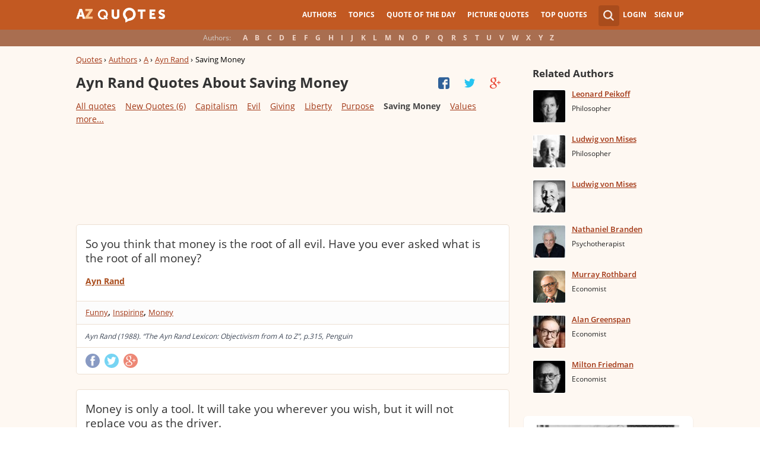

--- FILE ---
content_type: text/html; charset=UTF-8
request_url: https://www.azquotes.com/author/12074-Ayn_Rand/tag/saving-money
body_size: 22830
content:
<!DOCTYPE html>
<html prefix="og: http://ogp.me/ns#">
 <head>
  <meta charset="utf-8">
  <title>Ayn Rand Quotes About Saving Money | A-Z Quotes</title>
 <meta name="description" content="Discover Ayn Rand quotes about saving money. Share with friends. Create amazing picture quotes from Ayn Rand quotations.">
 <meta property="og:site_name" content="A-Z Quotes">
 <meta property="og:title" content="Ayn Rand Quotes About Saving Money | A-Z Quotes">
 <meta property="og:type" content="article">
 <meta property="og:url" content="https://www.azquotes.com/author/12074-Ayn_Rand/tag/saving-money">
 <meta property="og:description" content="Discover Ayn Rand quotes about saving money. Share with friends. Create amazing picture quotes from Ayn Rand quotations.">
 <meta property="twitter:card" content="summary">
 <meta property="twitter:title" content="Ayn Rand Quotes About Saving Money | A-Z Quotes">
 <meta property="twitter:description" content="Discover Ayn Rand quotes about saving money. Share with friends. Create amazing picture quotes from Ayn Rand quotations.">
 <meta property="twitter:domain" content="www.azquotes.com">
 <meta property="og:image" content="https://www.azquotes.com/public/pictures/authors/d6/cc/d6ccd0011c6212deede2d41df0375353/52a1e53ab7f68.jpg">
 <meta property="og:image:type" content="image/jpeg">
 <meta property="og:image:width" content="240">
 <meta property="og:image:height" content="240">
 <meta property="twitter:image:src" content="https://www.azquotes.com/public/pictures/authors/d6/cc/d6ccd0011c6212deede2d41df0375353/52a1e53ab7f68.jpg">
 <link rel="icon" type="image/png" href="https://www.azquotes.com/favicon.png">
 <meta name="viewport" content="width=device-width,initial-scale=1, minimum-scale=1, maximum-scale=1, user-scalable=1">	

 <link rel="preload" href="/public2/opensans/ops/DXI1ORHCpsQm3Vp6mXoaTRUOjZSKWg4xBWp_C_qQx0o.woff2" as="font" type="font/woff2" crossorigin>
 <link rel="preload" href="/public2/opensans/ops/u-WUoqrET9fUeobQW7jkRVtXRa8TVwTICgirnJhmVJw.woff2" as="font" type="font/woff2" crossorigin>
 <link rel="preload" href="/public2/opensans/ops/MTP_ySUJH_bn48VBG8sNShUOjZSKWg4xBWp_C_qQx0o.woff2" as="font" type="font/woff2" crossorigin>
 <link rel="preload" href="/public2/opensans/ops/k3k702ZOKiLJc3WVjuplzBUOjZSKWg4xBWp_C_qQx0o.woff2" as="font" type="font/woff2" crossorigin>

 
<link rel="preload" href="/public2/css/style.min3.css?1570199812" as="style" type="text/css" crossorigin="anonymous">




 

<style>
html,body,div,span,h1,h2,h3,h4,h5,h6,p,em,img,strong,sub,sup,b,u,i,dl,dt,dd,ol,ul,li,fieldset,form,label,table,tbody,tfoot,thead,tr,th,td,article,aside,canvas,details,figcaption,figure,footer,header,hgroup,menu,nav,section,summary,time,mark,audio,video{margin:0;padding:0;border:0;outline:none;vertical-align:baseline;background:transparent;font-size:100%;}
html {overflow-y:scroll;}
body {position: relative;font-family:"Arial", sans-serif;font-size:1em;}
html, body {height: 100%;}
#wrap {clear: both;height: auto !important;margin-bottom: -80px;min-height: 100%;}
.front #wrap{margin-bottom: -139px;}
#wrap #footer-clear {height: 80px;}
.front #wrap #footer-clear{height: 139px}
#footer {clear: both;height: 80px;position: relative;font-size:0.750em;width: 100%;bottom: 0;}
.front #footer{height: 139px}
#header-wrap {width: 100%;z-index: 100;background: #c25922;color:#fff;font-size:0.750em;}
#menu{z-index: 100;background: #c25922;width:100%;}
#container-wrap {position: relative;}
#landing-content {z-index:2;padding:28px 0;width: 100%;}
.clear{clear: both;display: block;}
.wrapper{margin:0 auto;padding-left: 6.25% ;padding-right: 6.25% ;position: relative;float:none;clear:both;max-width:1024px;min-width:312px;}
.logo{width:150px;float:left;height:50px;}
.logo a{display:block;background:url('/public2/images/newlogo.png') no-repeat center center;background-size:contain;height:50px;}
.mainmenu, .footmenu{text-align:center;overflow:hidden;margin:0 auto;}
.account{float:right;}
#showhide{display:none;}
.mainmenu ul, .footmenu ul{display:block;}
.mainmenu li, .footmenu li{font-size:12px;list-style:none;display:inline-block;}
.mainmenu li a, .footmenu li a{display:block;height:50px;line-height:50px;text-transform:uppercase;color:#fff;font-weight:700;padding:0 10px;text-decoration:none;}
.mainmenu li a:hover, .footmenu  li a:hover{color:#f1ddd7;}
.mainmenu li a:hover {background:#d4732c;}
.footmenu li a{height:80px;line-height:80px;text-transform:none;}
.mainmenu li.active a, .footmenu li.active a{background:#d4732c;}
.search_wrapper{width:50px;float:left;position:relative;}
.s_form{display:none;position:absolute;top:9px;right: 5px;width: 256px;z-index:300;height:50px;font-size:14px;}
.s_form input.ui-autocomplete-input{color:#747474;border:none;background:#fff;padding:4px;padding-left:10px;border-radius:4px 0 0 4px;width:220px;float:left;box-sizing:border-box;height:34px;line-height:34px;}
.az{display:none;}
.user, .auth_user{width:150px;height:50px;line-height:50px;text-align:right;float:right;position:relative;}
.user{width:auto;}
.auth_user{padding-left: 44px;width: 106px;position: relative;}
.auth_user a.username > img{position: absolute;top: 8px;left: 0;-webkit-border-radius: 3px; -moz-border-radius: 3px; -ms-border-radius: 3px; -o-border-radius: 3px; border-radius: 3px;border: 1px solid #ce7a4e;}
ul.submenu{display:none;background: #b35b2d;position: absolute;top: 50px;right: 0;width: 230px;z-index: 300;line-height:16px;text-align:left;padding-top:1em;padding-bottom:1.4em;}
.submenu li{margin:0.2em 1.9em;padding:0.4em;list-style:none;border-bottom:1px solid transparent;}
.submenu li:nth-child(3), .submenu li:nth-child(4), .submenu li:nth-child(5){border-bottom:1px solid #c47348;}
.submenu li a{display:block;text-decoration:none;color:#fff;font-weight:700;}
.submenu span{display:block;padding:2px;float:right;background:#c47348;}
.submenu li a:hover{color:#ffc790;}
.login , .signup, .username{text-transform:uppercase;color:#f0d5c8;color:#fff;text-decoration:none;font-weight:700;}
.signup{margin-left:0.8em;}
.username{display:block;background:url('/public2/images/new_sprites.png') right -900px no-repeat;padding-right:20px;}
a.submenu_active{background: url("/public2/images/new_sprites.png") right -955px no-repeat transparent;	}
.title{color:#d5cec9;margin-right:1em;display:inline-block;}
.alp{background:#a96e50;overflow:hidden;height:28px;line-height:28px;text-align:center;	/*padding-top:50px;*/}
.authors{display:inline-block;}
.authors li{text-align:center;list-style:none;display:inline-block;}
.authors li a{display:block;color:#f0d5c8;text-decoration:none;padding:0 0.4em;font-weight:700;}
.authors li a:hover{background:#c38363;}
.authors li.active a{background:#c38363;}
.leftcol, .rightcol{border-radius:2px;}
.leftcol h1{color:#333333;font-weight:700;font-size:1.250em;text-align:left;margin-top:1.3em;margin-bottom:1.0em;}
.leftcol .h1-index {margin-left: 44px;}
.rightcol h3{color:#4c3f39;margin:1.4em 1.4em 1em 0;font-weight:700;font-size:1.125em;}
.block{padding:0.4em 0em 1.4em 3.1em;}
.block h4{font-weight:500;padding-left:30px;background:url('/public2/images/new_sprites.png') no-repeat;min-height:30px;line-height:30px;}
.block h4 a{color:#4c3f39;font-weight:600;	font-size:0.875em;}
.block a:hover{color: #ff7823;}
.block a{color:#a23715;font-size:0.8em;	font-weight:600;line-height:1.2em;border-bottom:1px solid;text-decoration:none;}
.block span{margin-right:0.8em;font-size:0.84em;color:#262626;}
.block li{list-style:none;}
.nash_ad1, .nash_ad2, .nash_ad3 {width: 125px; height: 125px; }
@media all and (max-width: 1024px){.az select{    display:none;}}
@media all and (max-width: 960px){#wrap{    overflow: hidden;}#footer{    position: relative;}#header-wrap{    height:50px;}#landing-content{    padding-top:0px;}.mainmenu{    text-align:left;    min-width:110px;    float:right;}.account {     float: right;}#showhide{    display:block;    float:left;    background-image:url('/public2/images/new_sprites.png');    background-position: 5px -933px;    background-repeat: no-repeat;    background-size: 65px auto;    height:50px;    width:50px;    padding:0;}#showhide:hover{    opacity:0.8;}
.mainmenu ul{    display:none;}.mainmenu li{    display:block;    float:none;    background:#b35b2d;    padding:0;}.footmenu li:nth-child(n+4){    display:none;}.mainmenu li a{    display: block;    height: 30px;    line-height: 30px;    text-transform: none;    color: #f0d5c8;    font-weight: 700;    padding: 0 1em;    text-decoration: none;}.s_form {    right: -30px;    width: 406px;}.s_form input.ui-autocomplete-input {    width: 370px;}.az{    position:relative;    z-index: 1;    display:block;    float:left;    line-height:50px;    width:60px;    height:50px;    text-align:center;    color: #F0D5C8;    font-weight: 700;    text-decoration: none;    text-transform: uppercase;    background-position: 5px -1070px;    background-repeat: no-repeat;    background-size: 65px auto;    background-image:url('/public2/images/new_sprites.png');}.az:hover{    opacity:0.8;}.az select{    cursor:pointer;    display:block;    opacity:0;    position:absolute;    top:0;    left:0;    width:100%;    height:100%;    z-index:900;}.user, .auth_user {    display: none;}.auth_user {    width:70px;    background: url("/public2/images/new_sprites.png") 0px -50px no-repeat transparent;}.username {    display:block;    width:70px;    height:50px;    text-indent:300%;    white-space: nowrap;    padding:0px;    overflow:hidden;    background: url("/public2/images/new_sprites.png") right -900px no-repeat transparent;}
.alp{    display:none;}.leftcol .h1-index{    margin-left: 0;    text-align: center;}.block{    padding:1.4em 3em ;}}
@media all and (max-width:480px){.logo {    position: absolute;    left: 0;    right: 0;    margin: auto; }.mainmenu {    float: left;}.az{display:none;}.search_wrapper{    width:50px;}.s_form{    width: 376px;    right: 0;}.s_form input.ui-autocomplete-input{    width: 340px;}.user, .auth_user{    display:none;}.user{    width: auto;}.fmenu .logo {    width:60px;}.fmenu .logo a {    background:url('/public2/images/az-small.png') no-repeat center center;    background-size:40px;}}
@media all and (max-width:360px){.wrapper{    padding:0 4px;}.mainmenu {     min-width: 110px;    width:110px;}#showhide, 	.az{}.s_form{    width: 266px;    right:10px;}.s_form input.ui-autocomplete-input{    width: 228px;}}
#wrap {background: #fef8f2;}
li{list-style:none;}
@media (max-width: 960px){a{    text-decoration: none;}}
.list-quotes {margin-bottom: 30px;}
.list-quotes li {margin-bottom: 25px;}
.list-quotes .wrap-block {border: 1px solid #ede0d3;background-color: #ffffff;border-radius: 5px;padding: 20px 15px 5px;position: relative;}
.list-quotes p, .list-quotes p > a.title {color: #333333;line-height: 24px;font-size: 1.1em;font-weight: 400;margin-bottom: 0;}
.list-quotes .author {line-height: 1;margin-top: 10px;}
.list-quotes .author a {font-size: 0.8em;font-weight: bold;color: #a94c1c;}
.list-quotes .icons {float: right;opacity: 0.6;}
.list-quotes .tags, .list-quotes .icons {display: -moz-inline-stack;display: inline-block;vertical-align: top;zoom: 1;}
.list-quotes .tags {width: 55%;margin: 3px 0 -3px 0;}
.list-quotes .tags {width: 44%;}
.list-quotes .tags a {font-size: 0.75em;color: #a23715;}
.list-quotes .icons {opacity: 1;margin-top: 3px;}
#cloud_bar span {color: #464646;font-weight: bold;}
#cloud_bar a {color: #a23715;}
.list-quotes p > a.zoom-cur img {max-width: 640px;width: 100%;}
.collapse, .s_form input[type="submit"] {border: none;position: relative;text-decoration: none;width: 35px;height: 35px;background: url('/public2/images/sprite-btn-search-s3f4b92f7a1.png');background-repeat: no-repeat !important;background-color: #a94c1c;background-size: 50% auto;background-position: 0 0;border-radius: 0 4px 4px 0;-webkit-border-radius: 0 4px 4px 0;-moz-border-radius: 0 4px 4px 0;background-position: 8px 8px;cursor: pointer;}
/*
@media (min-width:180px) { .nash_ad1 { width: 100%;height: 50px; } .nash_ad2, .nash_ad3 { width: 180px;height: 150px; }  }
@media (min-width:200px) { .nash_ad1 { width: 100%;height: 100px; } .nash_ad2, .nash_ad3 { width: 200px;height: 200px; }  }
@media (min-width:250px) { .nash_ad1 { width: 100%;height: 100px; } .nash_ad2, .nash_ad3 { width: 250px;height: 250px; } }
@media (min-width:300px) { .nash_ad1 { width: 320px;height: 100px; } .nash_ad2, .nash_ad3 { width: 300px;height: 250px;} }
@media (min-width:336px) { .nash_ad1 { width: 100%;height: 100px; } .nash_ad2, .nash_ad3 { width: 336px;height: 280px;} }
@media (min-width:468px) { .nash_ad1 { width: 468px;height: 60px; } .nash_ad2, .nash_ad3 { width: 468px;height: 60px;} }
@media (min-width:600px) { .nash_ad1 { width: 100%; } .nash_ad2, .nash_ad3 { width:100% } }
@media (min-width:960px) { .nash_ad1 { width: calc(100% - 294px); } .nash_ad2, .nash_ad3 { width: calc(100% - 294px); } }
*/    
.list-quotes {
	margin-bottom: 0px !important;
}
.list-quotes li:last-child{margin-bottom: 25px !important;}

.wrap-block-for-ad {
	padding: 0px ;
	margin: 0px;
}
.zerozerozero { width: 100%;height: 600px }
@media (min-width:180px) and (max-width: 299px) { 

	.nash_ad1 { width: 180px ;height: 150px; } 
	.nash_ad2, .nash_ad3 { width: 180px;height: 150px;}

	.mobile_nash_ad1 { width: 100%;height: 150px } 
	.mobile_nash_ad2, .mobile_nash_ad3 { width: 100%;height: 150px;} 

}
@media (min-width:300px) and (max-width: 416px) { 
.mobile_nash_ad1 { width: 336px;height: 280px } 
.mobile_nash_ad2, .mobile_nash_ad3 { width: 336px;height: 280px;} 
}

@media (min-width:417px) and (max-width: 831px) {
	.nash_ad1, .nash_ad2, .nash_ad3 { width: auto; height: 100px; }
	
	.mobile_nash_ad1 { width: auto;height: 100px } 
	.mobile_nash_ad2, .mobile_nash_ad3 { width: auto;height: 100px;} 
}

@media (min-width:832px) {
	.nash_ad1, .nash_ad2, .nash_ad3 { width: auto; height: 90px; max-width: 728px}

	.mobile_nash_ad1 { width: auto;height: 100px } 
	.mobile_nash_ad2, .mobile_nash_ad3 { width: auto;height: 100px;} 
}



@media (min-width: 960px) {
	.leftcol-inner { width: calc(100% - 294px); }
}


/* @media (min-width:499px) { .mobile_nash_ad1 { width: 100%;height: 250px; } .mobile_nash_ad2, .mobile_nash_ad3 { width: 100%;height: 280px;} } */


@media (min-width:100px) and (max-width: 416px) {
	.mobile_nash_ad1,
	.mobile_nash_ad2,
	.mobile_nash_ad3 {
		/* margin-left: 0px !important; */
		/* margin-right: 0px !important; */
		width: calc(100% - 4px) !important;
		margin: auto !important;
	}


}    
</style>

<script defer type="text/javascript" src="/public2/js/full3.min.js"></script>

 
 
 
<script>var author_url = '/author/12074-Ayn_Rand';
var author_name = 'Ayn Rand';
var in_the_news_count = '6';</script> <script defer type="text/javascript" src="/public2/pages-js/author.js?v=1.4"></script>
 
 
 <style>
#cookie-alert{
	position:fixed;bottom:0;z-index:10000;width:100%;text-align:left;margin-bottom:0;color:#000;background-color:#fff3cd;border-left:0;border-right:0;border-bottom:0;border-top:3px solid #f57c00;border-radius:0;
	
	/*display:unset!important;*/
	
	font-family: "Helvetica Neue",Helvetica,Arial,sans-serif;
    font-size: 14px;
    line-height: 1.42857143;
	-webkit-box-sizing: border-box;
    -moz-box-sizing: border-box;
    box-sizing: border-box;
}

@media screen and (min-width:1600px){
	#cookie-alert{
		padding-right:200px;
		padding-left:200px;
	}
}

#close-cookie-alert{
	margin-top:10px;
	width:50px;
    background: #C25922;
    border-color: #00c19a;
	text-decoration: none;
	box-shadow: 0 1px 1px rgba(0,0,0,.1);
	display: inline-block;
    padding: 6px 12px;
    margin-bottom: 0;
    font-size: 14px;
    font-weight: 400;
    line-height: 1.42857143;
    text-align: center;
    white-space: nowrap;
    vertical-align: middle;
	touch-action: manipulation;
	cursor: pointer;
	user-select: none;
	border: 1px solid transparent;
	border-radius: 4px;
    overflow: visible;
	color:white;
	box-sizing: border-box;
	-webkit-appearance: button;
	-webkit-user-select: none;
	-moz-user-select: none;
	-ms-user-select: none;
	-ms-touch-action: manipulation;
	background-image: none;
}

/*#close-cookie-alert:hover {
    background: #703C24; 
}*/

#close-cookie-alert.floated{margin-top:0;position:absolute;right:10px;bottom:16px}

#close-cookie-alert.floated:hover {
    background: #703C24; 
}

.alert {
	padding:15px;
	margin-bottom:20px;
	border:1px solid transparent;
	border-radius:4px
}
.alert-dismissable,
.alert-dismissible {
	padding-right:35px
}
.alert-dismissable .close,
.alert-dismissible .close {
	position:relative;
	top:-2px;
	right:-21px;
	color:inherit
}
.alert-success {
	color:#3c763d;
	background-color:#dff0d8;
	border-color:#d6e9c6
}

</style>
 
 </head>
 <body>
  <div id="wrap">
	  
  	  
	  
   <div id="header-wrap">
    <div id="menu">
     <div class="wrapper" >
      <div class="logo">
       <a href="/"></a>
      </div>
      <div class="account">
       <div class="search_wrapper">
        <a href="#" class="collapse">&nbsp;</a>
        <div class="s_form">
         <form action="/search_results.html" class="search" method="GET">
          <input name="query" placeholder="example: funny quotes" type="text" value="" class="ui-autocomplete-input" autocomplete="off">
          <input type="reset">
          <input type="submit" value="">
          <div class="search-result-sur" style="display:none;"></div>
         </form>
        </div>
       </div>
       <div class="user">
        <a href="#" class="login">Login</a>
        <a href="#" class="signup">Sign Up</a>
       </div>
      </div>		
      <div class="mainmenu">
       <a href="#" id="showhide"></a>
       <a href="#" class="az"></a>
       <ul>
        <li><a href="/quotes/authors.html">Authors</a></li>
        <li><a href="/quotes/topics/index.html">Topics</a></li>
        <li><a href="/quote_of_the_day.html">Quote of the Day</a></li>
        <li><a href="/picturequotes">Picture Quotes</a></li>
        <li><a href="/top_quotes.html">Top Quotes</a></li>
       </ul>
      </div>
     </div>
    </div>
    <div class="alp">
     <div class="wrapper">
      <div class="title">Authors:</div>
      <ul class="authors">
       <li class="active choose"><a href="#">Choose...</a></li>
       <li><a href="/quotes/authors/a/">A</a></li>
       <li><a href="/quotes/authors/b/">B</a></li>
       <li><a href="/quotes/authors/c/">C</a></li>
       <li><a href="/quotes/authors/d/">D</a></li>
       <li><a href="/quotes/authors/e/">E</a></li>
       <li><a href="/quotes/authors/f/">F</a></li>
       <li><a href="/quotes/authors/g/">G</a></li>
       <li><a href="/quotes/authors/h/">H</a></li>
       <li><a href="/quotes/authors/i/">I</a></li>
       <li><a href="/quotes/authors/j/">J</a></li>
       <li><a href="/quotes/authors/k/">K</a></li>
       <li><a href="/quotes/authors/l/">L</a></li>
       <li><a href="/quotes/authors/m/">M</a></li>
       <li><a href="/quotes/authors/n/">N</a></li>
       <li><a href="/quotes/authors/o/">O</a></li>
       <li><a href="/quotes/authors/p/">P</a></li>
       <li><a href="/quotes/authors/q/">Q</a></li>
       <li><a href="/quotes/authors/r/">R</a></li>
       <li><a href="/quotes/authors/s/">S</a></li>
       <li><a href="/quotes/authors/t/">T</a></li>
       <li><a href="/quotes/authors/u/">U</a></li>
       <li><a href="/quotes/authors/v/">V</a></li>
       <li><a href="/quotes/authors/w/">W</a></li>
       <li><a href="/quotes/authors/x/">X</a></li>
       <li><a href="/quotes/authors/y/">Y</a></li>
       <li><a href="/quotes/authors/z/">Z</a></li>
      </ul>
     </div>
    </div>	
   </div>

<script>
function _send(url, data){
 $.ajax({
  url: url,
  type: "POST",
  data: data,
  cache: false
 });
} 
var lazy = {
 container: [],
 add : function (func, params){
  this.container[this.container.length] = [func, params];
 },
 do : function (){
  if(this.container.length > 0){
   for(var i = 0; i < this.container.length; i++ ){
    var func = this.container[i][0];
    var params = this.container[i][1];
    func.apply({}, params);
   }
  }
 }
};
</script>
<div id="container-wrap">
 <div id="Container">
  <div id="content" class="content_inner">
   <div class="wrapper clearfix" id="fly-scroll-container">
    <div class="leftcol quotations" style="margin-top:0px">
     <div class="leftcol-inner">
      <div xmlns:v="http://rdf.data-vocabulary.org/#" class="breadcrumb bc-aside" style="margin-top: 10px;">
       <span typeof="v:Breadcrumb"><a href="/" rel="v:url" property="v:title">Quotes</a> ›</span>
       <span typeof="v:Breadcrumb"><a href="/quotes/authors.html" rel="v:url" property="v:title">Authors</a> ›</span>
       <span typeof="v:Breadcrumb"><a href="/quotes/authors/a/" rel="v:url" property="v:title">A</a> ›</span>
       <span typeof="v:Breadcrumb"><a href="/author/12074-Ayn_Rand" rel="v:url" property="v:title">Ayn Rand</a> ›</span>
       <span>Saving Money</span>
 
      </div>
 
      <h1>Ayn Rand Quotes About Saving Money</h1>
      <a href="#" class="quotes-all-list">Quotes about: <span>Saving Money</span></a>
                        
      <div id="up-share-container">
<div class="share-container rrclearfix" style="width:130px">
<ul id="up-rrssb-buttons" class="rrssb-buttons rrclearfix">
<li class="rrssb-facebook small" style="display:none;">
<a href="https://www.facebook.com/sharer/sharer.php?u=https://www.azquotes.com/author/12074-Ayn_Rand" class="rrpopup">
<span class="rrssb-icon">
<svg version="1.1" xmlns="https://www.w3.org/2000/svg" xmlns:xlink="https://www.w3.org/1999/xlink" x="0px" y="0px" width="28px" height="28px" viewBox="0 0 28 28" enable-background="new 0 0 28 28" xml:space="preserve">
<path d="M27.825,4.783c0-2.427-2.182-4.608-4.608-4.608H4.783c-2.422,0-4.608,2.182-4.608,4.608v18.434
c0,2.427,2.181,4.608,4.608,4.608H14V17.379h-3.379v-4.608H14v-1.795c0-3.089,2.335-5.885,5.192-5.885h3.718v4.608h-3.726
c-0.408,0-0.884,0.492-0.884,1.236v1.836h4.609v4.608h-4.609v10.446h4.916c2.422,0,4.608-2.188,4.608-4.608V4.783z"/>
</svg>
</span>
<span class="rrssb-text">facebook</span>
</a>
</li>
<li class="rrssb-twitter small" style="display:none;">
<a href="https://twitter.com/home?status=Ayn+Rand+Quotes+About+Saving+Money+%7C+A-Z+Quotes+https%3A%2F%2Fwww.azquotes.com%2Fauthor%2F12074-Ayn_Rand" class="rrpopup">
<span class="rrssb-icon">
<svg version="1.1" xmlns="https://www.w3.org/2000/svg" xmlns:xlink="https://www.w3.org/1999/xlink" x="0px" y="0px"
 width="28px" height="28px" viewBox="0 0 28 28" enable-background="new 0 0 28 28" xml:space="preserve">
<path d="M24.253,8.756C24.689,17.08,18.297,24.182,9.97,24.62c-3.122,0.162-6.219-0.646-8.861-2.32
c2.703,0.179,5.376-0.648,7.508-2.321c-2.072-0.247-3.818-1.661-4.489-3.638c0.801,0.128,1.62,0.076,2.399-0.155
C4.045,15.72,2.215,13.6,2.115,11.077c0.688,0.275,1.426,0.407,2.168,0.386c-2.135-1.65-2.729-4.621-1.394-6.965
C5.575,7.816,9.54,9.84,13.803,10.071c-0.842-2.739,0.694-5.64,3.434-6.482c2.018-0.623,4.212,0.044,5.546,1.683
c1.186-0.213,2.318-0.662,3.329-1.317c-0.385,1.256-1.247,2.312-2.399,2.942c1.048-0.106,2.069-0.394,3.019-0.851
C26.275,7.229,25.39,8.196,24.253,8.756z"/>
</svg>
   </span>
<span class="rrssb-text">twitter</span>
</a>
</li>
<li class="rrssb-googleplus small" style="display:none;">
<a href="https://plus.google.com/share?url=https://www.azquotes.com/author/12074-Ayn_Rand" class="rrpopup">
<span class="rrssb-icon">
<svg version="1.1" xmlns="https://www.w3.org/2000/svg" xmlns:xlink="https://www.w3.org/1999/xlink" x="0px" y="0px" width="28px" height="28px" viewBox="0 0 28 28" enable-background="new 0 0 28 28" xml:space="preserve">
<g>
<g>
<path d="M14.703,15.854l-1.219-0.948c-0.372-0.308-0.88-0.715-0.88-1.459c0-0.748,0.508-1.223,0.95-1.663
c1.42-1.119,2.839-2.309,2.839-4.817c0-2.58-1.621-3.937-2.399-4.581h2.097l2.202-1.383h-6.67c-1.83,0-4.467,0.433-6.398,2.027
C3.768,4.287,3.059,6.018,3.059,7.576c0,2.634,2.022,5.328,5.604,5.328c0.339,0,0.71-0.033,1.083-0.068
c-0.167,0.408-0.336,0.748-0.336,1.324c0,1.04,0.551,1.685,1.011,2.297c-1.524,0.104-4.37,0.273-6.467,1.562
c-1.998,1.188-2.605,2.916-2.605,4.137c0,2.512,2.358,4.84,7.289,4.84c5.822,0,8.904-3.223,8.904-6.41
c0.008-2.327-1.359-3.489-2.829-4.731H14.703z M10.269,11.951c-2.912,0-4.231-3.765-4.231-6.037c0-0.884,0.168-1.797,0.744-2.511
c0.543-0.679,1.489-1.12,2.372-1.12c2.807,0,4.256,3.798,4.256,6.242c0,0.612-0.067,1.694-0.845,2.478
c-0.537,0.55-1.438,0.948-2.295,0.951V11.951z M10.302,25.609c-3.621,0-5.957-1.732-5.957-4.142c0-2.408,2.165-3.223,2.911-3.492
c1.421-0.479,3.25-0.545,3.555-0.545c0.338,0,0.52,0,0.766,0.034c2.574,1.838,3.706,2.757,3.706,4.479
c-0.002,2.073-1.736,3.665-4.982,3.649L10.302,25.609z"/>
<polygon points="23.254,11.89 23.254,8.521 21.569,8.521 21.569,11.89 18.202,11.89 18.202,13.604 21.569,13.604 21.569,17.004
23.254,17.004 23.254,13.604 26.653,13.604 26.653,11.89  "/>
</g>
</g>
</svg>
</span>
<span class="rrssb-text">googleplus</span>
</a>
</li>
</ul>
</div>      </div>
      <span class='clear'></span>
      
<div id="cloud_bar">
<a title="Abundance" href="/author/12074-Ayn_Rand/tag/abundance" data-ct="3">Abundance</a>
<a title="Acceptance" href="/author/12074-Ayn_Rand/tag/acceptance" data-ct="5">Acceptance</a>
<a title="Accidents" href="/author/12074-Ayn_Rand/tag/accidents" data-ct="3">Accidents</a>
<a title="Achievement" href="/author/12074-Ayn_Rand/tag/achievement" data-ct="35">Achievement</a>
<a title="Acting" href="/author/12074-Ayn_Rand/tag/acting" data-ct="4">Acting</a>
<a title="Addiction" href="/author/12074-Ayn_Rand/tag/addiction" data-ct="9">Addiction</a>
<a title="Age" href="/author/12074-Ayn_Rand/tag/age" data-ct="7">Age</a>
<a style="display: none;" title="Altruism" href="/author/12074-Ayn_Rand/tag/altruism" data-ct="15">Altruism</a>
<a style="display: none;" title="Ambition" href="/author/12074-Ayn_Rand/tag/ambition" data-ct="8">Ambition</a>
<a style="display: none;" title="Animals" href="/author/12074-Ayn_Rand/tag/animal" data-ct="14">Animals</a>
<a style="display: none;" title="Architecture" href="/author/12074-Ayn_Rand/tag/architecture" data-ct="3">Architecture</a>
<a style="display: none;" title="Art" href="/author/12074-Ayn_Rand/tag/art" data-ct="7">Art</a>
<a style="display: none;" title="Atheism" href="/author/12074-Ayn_Rand/tag/atheism" data-ct="10">Atheism</a>
<a style="display: none;" title="Atheist" href="/author/12074-Ayn_Rand/tag/atheist" data-ct="3">Atheist</a>
<a style="display: none;" title="Authority" href="/author/12074-Ayn_Rand/tag/authority" data-ct="6">Authority</a>
<a style="display: none;" title="Avoiding" href="/author/12074-Ayn_Rand/tag/avoiding" data-ct="4">Avoiding</a>
<a style="display: none;" title="Being Happy" href="/author/12074-Ayn_Rand/tag/being-happy" data-ct="3">Being Happy</a>
<a style="display: none;" title="Belief" href="/author/12074-Ayn_Rand/tag/belief" data-ct="4">Belief</a>
<a style="display: none;" title="Bill Of Rights" href="/author/12074-Ayn_Rand/tag/bill-of-rights" data-ct="5">Bill Of Rights</a>
<a style="display: none;" title="Birth" href="/author/12074-Ayn_Rand/tag/birth" data-ct="4">Birth</a>
<a style="display: none;" title="Blame" href="/author/12074-Ayn_Rand/tag/blame" data-ct="3">Blame</a>
<a style="display: none;" title="Books" href="/author/12074-Ayn_Rand/tag/book" data-ct="5">Books</a>
<a style="display: none;" title="Brothers" href="/author/12074-Ayn_Rand/tag/brother" data-ct="17">Brothers</a>
<a style="display: none;" title="Business" href="/author/12074-Ayn_Rand/tag/business" data-ct="9">Business</a>
<a style="display: none;" title="Capitalism" href="/author/12074-Ayn_Rand/tag/capitalism" data-ct="46">Capitalism</a>
<a style="display: none;" title="Certainty" href="/author/12074-Ayn_Rand/tag/certainty" data-ct="6">Certainty</a>
<a style="display: none;" title="Challenges" href="/author/12074-Ayn_Rand/tag/challenges" data-ct="4">Challenges</a>
<a style="display: none;" title="Change" href="/author/12074-Ayn_Rand/tag/change" data-ct="3">Change</a>
<a style="display: none;" title="Chaos" href="/author/12074-Ayn_Rand/tag/chaos" data-ct="6">Chaos</a>
<a style="display: none;" title="Character" href="/author/12074-Ayn_Rand/tag/character" data-ct="17">Character</a>
<a style="display: none;" title="Charity" href="/author/12074-Ayn_Rand/tag/charity" data-ct="5">Charity</a>
<a style="display: none;" title="Children" href="/author/12074-Ayn_Rand/tag/children" data-ct="5">Children</a>
<a style="display: none;" title="Choices" href="/author/12074-Ayn_Rand/tag/choices" data-ct="35">Choices</a>
<a style="display: none;" title="Church" href="/author/12074-Ayn_Rand/tag/church" data-ct="3">Church</a>
<a style="display: none;" title="Communism" href="/author/12074-Ayn_Rand/tag/communism" data-ct="4">Communism</a>
<a style="display: none;" title="Competition" href="/author/12074-Ayn_Rand/tag/competition" data-ct="5">Competition</a>
<a style="display: none;" title="Compromise" href="/author/12074-Ayn_Rand/tag/compromise" data-ct="10">Compromise</a>
<a style="display: none;" title="Confession" href="/author/12074-Ayn_Rand/tag/confession" data-ct="3">Confession</a>
<a style="display: none;" title="Conflict" href="/author/12074-Ayn_Rand/tag/conflict" data-ct="6">Conflict</a>
<a style="display: none;" title="Consciousness" href="/author/12074-Ayn_Rand/tag/consciousness" data-ct="22">Consciousness</a>
<a style="display: none;" title="Conspiracy" href="/author/12074-Ayn_Rand/tag/conspiracy" data-ct="3">Conspiracy</a>
<a style="display: none;" title="Constitution" href="/author/12074-Ayn_Rand/tag/constitution" data-ct="4">Constitution</a>
<a style="display: none;" title="Corruption" href="/author/12074-Ayn_Rand/tag/corruption" data-ct="6">Corruption</a>
<a style="display: none;" title="Country" href="/author/12074-Ayn_Rand/tag/country" data-ct="16">Country</a>
<a style="display: none;" title="Courage" href="/author/12074-Ayn_Rand/tag/courage" data-ct="9">Courage</a>
<a style="display: none;" title="Creation" href="/author/12074-Ayn_Rand/tag/creation" data-ct="6">Creation</a>
<a style="display: none;" title="Creative Writing" href="/author/12074-Ayn_Rand/tag/creative-writing" data-ct="3">Creative Writing</a>
<a style="display: none;" title="Crime" href="/author/12074-Ayn_Rand/tag/crime" data-ct="4">Crime</a>
<a style="display: none;" title="Culture" href="/author/12074-Ayn_Rand/tag/culture" data-ct="11">Culture</a>
<a style="display: none;" title="Darkness" href="/author/12074-Ayn_Rand/tag/darkness" data-ct="3">Darkness</a>
<a style="display: none;" title="Death" href="/author/12074-Ayn_Rand/tag/death" data-ct="3">Death</a>
<a style="display: none;" title="Dedication" href="/author/12074-Ayn_Rand/tag/dedication" data-ct="5">Dedication</a>
<a style="display: none;" title="Desire" href="/author/12074-Ayn_Rand/tag/desire" data-ct="33">Desire</a>
<a style="display: none;" title="Devotion" href="/author/12074-Ayn_Rand/tag/devotion" data-ct="5">Devotion</a>
<a style="display: none;" title="Dictatorship" href="/author/12074-Ayn_Rand/tag/dictatorship" data-ct="10">Dictatorship</a>
<a style="display: none;" title="Dignity" href="/author/12074-Ayn_Rand/tag/dignity" data-ct="5">Dignity</a>
<a style="display: none;" title="Dogma" href="/author/12074-Ayn_Rand/tag/dogma" data-ct="3">Dogma</a>
<a style="display: none;" title="Dreads" href="/author/12074-Ayn_Rand/tag/dread" data-ct="3">Dreads</a>
<a style="display: none;" title="Dreams" href="/author/12074-Ayn_Rand/tag/dream" data-ct="7">Dreams</a>
<a style="display: none;" title="Drug Addiction" href="/author/12074-Ayn_Rand/tag/drug-addiction" data-ct="6">Drug Addiction</a>
<a style="display: none;" title="Duty" href="/author/12074-Ayn_Rand/tag/duty" data-ct="15">Duty</a>
<a style="display: none;" title="Earth" href="/author/12074-Ayn_Rand/tag/earth" data-ct="33">Earth</a>
<a style="display: none;" title="Economics" href="/author/12074-Ayn_Rand/tag/economics" data-ct="34">Economics</a>
<a style="display: none;" title="Economy" href="/author/12074-Ayn_Rand/tag/economy" data-ct="17">Economy</a>
<a style="display: none;" title="Effort" href="/author/12074-Ayn_Rand/tag/effort" data-ct="18">Effort</a>
<a style="display: none;" title="Ego" href="/author/12074-Ayn_Rand/tag/ego" data-ct="6">Ego</a>
<a style="display: none;" title="Egoism" href="/author/12074-Ayn_Rand/tag/egoism" data-ct="3">Egoism</a>
<a style="display: none;" title="Emotions" href="/author/12074-Ayn_Rand/tag/emotion" data-ct="14">Emotions</a>
<a style="display: none;" title="Emptiness" href="/author/12074-Ayn_Rand/tag/emptiness" data-ct="3">Emptiness</a>
<a style="display: none;" title="Enemies" href="/author/12074-Ayn_Rand/tag/enemy" data-ct="10">Enemies</a>
<a style="display: none;" title="Energy" href="/author/12074-Ayn_Rand/tag/energy" data-ct="3">Energy</a>
<a style="display: none;" title="Eternity" href="/author/12074-Ayn_Rand/tag/eternity" data-ct="3">Eternity</a>
<a style="display: none;" title="Ethics" href="/author/12074-Ayn_Rand/tag/ethics" data-ct="7">Ethics</a>
<a style="display: none;" title="Evidence" href="/author/12074-Ayn_Rand/tag/evidence" data-ct="6">Evidence</a>
<a style="display: none;" title="Evil" href="/author/12074-Ayn_Rand/tag/evil" data-ct="59">Evil</a>
<a style="display: none;" title="Eyes" href="/author/12074-Ayn_Rand/tag/eye" data-ct="13">Eyes</a>
<a style="display: none;" title="Failing" href="/author/12074-Ayn_Rand/tag/failing" data-ct="6">Failing</a>
<a style="display: none;" title="Fame" href="/author/12074-Ayn_Rand/tag/fame" data-ct="3">Fame</a>
<a style="display: none;" title="Fascism" href="/author/12074-Ayn_Rand/tag/fascism" data-ct="5">Fascism</a>
<a style="display: none;" title="Fate" href="/author/12074-Ayn_Rand/tag/fate" data-ct="4">Fate</a>
<a style="display: none;" title="Fear" href="/author/12074-Ayn_Rand/tag/fear" data-ct="5">Fear</a>
<a style="display: none;" title="Feelings" href="/author/12074-Ayn_Rand/tag/feelings" data-ct="12">Feelings</a>
<a style="display: none;" title="Fighting" href="/author/12074-Ayn_Rand/tag/fighting" data-ct="26">Fighting</a>
<a style="display: none;" title="Free Market" href="/author/12074-Ayn_Rand/tag/free-market" data-ct="6">Free Market</a>
<a style="display: none;" title="Free Will" href="/author/12074-Ayn_Rand/tag/free-will" data-ct="4">Free Will</a>
<a style="display: none;" title="Freedom" href="/author/12074-Ayn_Rand/tag/freedom" data-ct="11">Freedom</a>
<a style="display: none;" title="Freedom And Liberty" href="/author/12074-Ayn_Rand/tag/freedom-and-liberty" data-ct="6">Freedom And Liberty</a>
<a style="display: none;" title="Frustration" href="/author/12074-Ayn_Rand/tag/frustration" data-ct="5">Frustration</a>
<a style="display: none;" title="Funny" href="/author/12074-Ayn_Rand/tag/funny" data-ct="4">Funny</a>
<a style="display: none;" title="Future" href="/author/12074-Ayn_Rand/tag/future" data-ct="5">Future</a>
<a style="display: none;" title="Genius" href="/author/12074-Ayn_Rand/tag/genius" data-ct="7">Genius</a>
<a style="display: none;" title="Giving" href="/author/12074-Ayn_Rand/tag/giving" data-ct="52">Giving</a>
<a style="display: none;" title="Giving Up" href="/author/12074-Ayn_Rand/tag/giving-up" data-ct="4">Giving Up</a>
<a style="display: none;" title="Glory" href="/author/12074-Ayn_Rand/tag/glory" data-ct="5">Glory</a>
<a style="display: none;" title="Goals" href="/author/12074-Ayn_Rand/tag/goal" data-ct="23">Goals</a>
<a style="display: none;" title="Gold" href="/author/12074-Ayn_Rand/tag/gold" data-ct="4">Gold</a>
<a style="display: none;" title="Greatness" href="/author/12074-Ayn_Rand/tag/greatness" data-ct="9">Greatness</a>
<a style="display: none;" title="Greed" href="/author/12074-Ayn_Rand/tag/greed" data-ct="5">Greed</a>
<a style="display: none;" title="Guilt" href="/author/12074-Ayn_Rand/tag/guilt" data-ct="14">Guilt</a>
<a style="display: none;" title="Guns" href="/author/12074-Ayn_Rand/tag/gun" data-ct="15">Guns</a>
<a style="display: none;" title="Hallmark" href="/author/12074-Ayn_Rand/tag/hallmark" data-ct="4">Hallmark</a>
<a style="display: none;" title="Happiness" href="/author/12074-Ayn_Rand/tag/happiness" data-ct="12">Happiness</a>
<a style="display: none;" title="Hate" href="/author/12074-Ayn_Rand/tag/hate" data-ct="5">Hate</a>
<a style="display: none;" title="Hatred" href="/author/12074-Ayn_Rand/tag/hatred" data-ct="7">Hatred</a>
<a style="display: none;" title="Heart" href="/author/12074-Ayn_Rand/tag/heart" data-ct="6">Heart</a>
<a style="display: none;" title="Heaven" href="/author/12074-Ayn_Rand/tag/heaven" data-ct="4">Heaven</a>
<a style="display: none;" title="History" href="/author/12074-Ayn_Rand/tag/history" data-ct="6">History</a>
<a style="display: none;" title="Home" href="/author/12074-Ayn_Rand/tag/home" data-ct="3">Home</a>
<a style="display: none;" title="Honesty" href="/author/12074-Ayn_Rand/tag/honesty" data-ct="11">Honesty</a>
<a style="display: none;" title="Honor" href="/author/12074-Ayn_Rand/tag/honor" data-ct="6">Honor</a>
<a style="display: none;" title="House" href="/author/12074-Ayn_Rand/tag/house" data-ct="4">House</a>
<a style="display: none;" title="Human Rights" href="/author/12074-Ayn_Rand/tag/human-rights" data-ct="6">Human Rights</a>
<a style="display: none;" title="Humanity" href="/author/12074-Ayn_Rand/tag/humanity" data-ct="5">Humanity</a>
<a style="display: none;" title="Hurt" href="/author/12074-Ayn_Rand/tag/hurt" data-ct="4">Hurt</a>
<a style="display: none;" title="Identity" href="/author/12074-Ayn_Rand/tag/identity" data-ct="5">Identity</a>
<a style="display: none;" title="Independence" href="/author/12074-Ayn_Rand/tag/independence" data-ct="10">Independence</a>
<a style="display: none;" title="Individual Rights" href="/author/12074-Ayn_Rand/tag/individual-rights" data-ct="19">Individual Rights</a>
<a style="display: none;" title="Individualism" href="/author/12074-Ayn_Rand/tag/individualism" data-ct="22">Individualism</a>
<a style="display: none;" title="Individuality" href="/author/12074-Ayn_Rand/tag/individuality" data-ct="6">Individuality</a>
<a style="display: none;" title="Injury" href="/author/12074-Ayn_Rand/tag/injury" data-ct="3">Injury</a>
<a style="display: none;" title="Injustice" href="/author/12074-Ayn_Rand/tag/injustice" data-ct="3">Injustice</a>
<a style="display: none;" title="Insanity" href="/author/12074-Ayn_Rand/tag/insanity" data-ct="3">Insanity</a>
<a style="display: none;" title="Inspiration" href="/author/12074-Ayn_Rand/tag/inspiration" data-ct="5">Inspiration</a>
<a style="display: none;" title="Inspirational" href="/author/12074-Ayn_Rand/tag/inspirational" data-ct="33">Inspirational</a>
<a style="display: none;" title="Inspiring" href="/author/12074-Ayn_Rand/tag/inspiring" data-ct="5">Inspiring</a>
<a style="display: none;" title="Integrity" href="/author/12074-Ayn_Rand/tag/integrity" data-ct="19">Integrity</a>
<a style="display: none;" title="Joy" href="/author/12074-Ayn_Rand/tag/joy" data-ct="16">Joy</a>
<a style="display: none;" title="Judgement" href="/author/12074-Ayn_Rand/tag/judgement" data-ct="7">Judgement</a>
<a style="display: none;" title="Judging" href="/author/12074-Ayn_Rand/tag/judging" data-ct="6">Judging</a>
<a style="display: none;" title="Judgment" href="/author/12074-Ayn_Rand/tag/judgment" data-ct="19">Judgment</a>
<a style="display: none;" title="Justice" href="/author/12074-Ayn_Rand/tag/justice" data-ct="8">Justice</a>
<a style="display: none;" title="Justification" href="/author/12074-Ayn_Rand/tag/justification" data-ct="10">Justification</a>
<a style="display: none;" title="Kindness" href="/author/12074-Ayn_Rand/tag/kindness" data-ct="3">Kindness</a>
<a style="display: none;" title="Knowledge" href="/author/12074-Ayn_Rand/tag/knowledge" data-ct="11">Knowledge</a>
<a style="display: none;" title="Labor" href="/author/12074-Ayn_Rand/tag/labor" data-ct="3">Labor</a>
<a style="display: none;" title="Leadership" href="/author/12074-Ayn_Rand/tag/leadership" data-ct="3">Leadership</a>
<a style="display: none;" title="Leaving" href="/author/12074-Ayn_Rand/tag/leaving" data-ct="3">Leaving</a>
<a style="display: none;" title="Libertarianism" href="/author/12074-Ayn_Rand/tag/libertarianism" data-ct="17">Libertarianism</a>
<a style="display: none;" title="Liberty" href="/author/12074-Ayn_Rand/tag/liberty" data-ct="70">Liberty</a>
<a style="display: none;" title="Life" href="/author/12074-Ayn_Rand/tag/life" data-ct="35">Life</a>
<a style="display: none;" title="Literature" href="/author/12074-Ayn_Rand/tag/literature" data-ct="13">Literature</a>
<a style="display: none;" title="Live Life" href="/author/12074-Ayn_Rand/tag/live-life" data-ct="3">Live Life</a>
<a style="display: none;" title="Logic" href="/author/12074-Ayn_Rand/tag/logic" data-ct="3">Logic</a>
<a style="display: none;" title="Loneliness" href="/author/12074-Ayn_Rand/tag/loneliness" data-ct="3">Loneliness</a>
<a style="display: none;" title="Love" href="/author/12074-Ayn_Rand/tag/love" data-ct="15">Love</a>
<a style="display: none;" title="Lust" href="/author/12074-Ayn_Rand/tag/lust" data-ct="4">Lust</a>
<a style="display: none;" title="Lying" href="/author/12074-Ayn_Rand/tag/lying" data-ct="10">Lying</a>
<a style="display: none;" title="Making Money" href="/author/12074-Ayn_Rand/tag/making-money" data-ct="3">Making Money</a>
<a style="display: none;" title="Mankind" href="/author/12074-Ayn_Rand/tag/mankind" data-ct="10">Mankind</a>
<a style="display: none;" title="Mediocrity" href="/author/12074-Ayn_Rand/tag/mediocrity" data-ct="3">Mediocrity</a>
<a style="display: none;" title="Mercy" href="/author/12074-Ayn_Rand/tag/mercy" data-ct="3">Mercy</a>
<a style="display: none;" title="Miracles" href="/author/12074-Ayn_Rand/tag/miracle" data-ct="3">Miracles</a>
<a style="display: none;" title="Mistakes" href="/author/12074-Ayn_Rand/tag/mistake" data-ct="6">Mistakes</a>
<a style="display: none;" title="Money" href="/author/12074-Ayn_Rand/tag/money" data-ct="17">Money</a>
<a style="display: none;" title="Morality" href="/author/12074-Ayn_Rand/tag/morality" data-ct="39">Morality</a>
<a style="display: none;" title="Morning" href="/author/12074-Ayn_Rand/tag/morning" data-ct="4">Morning</a>
<a style="display: none;" title="Mortgages" href="/author/12074-Ayn_Rand/tag/mortgage" data-ct="4">Mortgages</a>
<a style="display: none;" title="Motivation" href="/author/12074-Ayn_Rand/tag/motivation" data-ct="5">Motivation</a>
<a style="display: none;" title="Motivational" href="/author/12074-Ayn_Rand/tag/motivational" data-ct="5">Motivational</a>
<a style="display: none;" title="My Way" href="/author/12074-Ayn_Rand/tag/my-way" data-ct="3">My Way</a>
<a style="display: none;" title="Mysticism" href="/author/12074-Ayn_Rand/tag/mysticism" data-ct="5">Mysticism</a>
<a style="display: none;" title="Nazis" href="/author/12074-Ayn_Rand/tag/nazi" data-ct="4">Nazis</a>
<a style="display: none;" title="Neighbors" href="/author/12074-Ayn_Rand/tag/neighbor" data-ct="3">Neighbors</a>
<a style="display: none;" title="Obedience" href="/author/12074-Ayn_Rand/tag/obedience" data-ct="4">Obedience</a>
<a style="display: none;" title="Objectivism" href="/author/12074-Ayn_Rand/tag/objectivism" data-ct="30">Objectivism</a>
<a style="display: none;" title="Pain" href="/author/12074-Ayn_Rand/tag/pain" data-ct="12">Pain</a>
<a style="display: none;" title="Parties" href="/author/12074-Ayn_Rand/tag/party" data-ct="4">Parties</a>
<a style="display: none;" title="Passion" href="/author/12074-Ayn_Rand/tag/passion" data-ct="7">Passion</a>
<a style="display: none;" title="Past" href="/author/12074-Ayn_Rand/tag/past" data-ct="7">Past</a>
<a style="display: none;" title="Peace" href="/author/12074-Ayn_Rand/tag/peace" data-ct="4">Peace</a>
<a style="display: none;" title="Perception" href="/author/12074-Ayn_Rand/tag/perception" data-ct="3">Perception</a>
<a style="display: none;" title="Persuasion" href="/author/12074-Ayn_Rand/tag/persuasion" data-ct="4">Persuasion</a>
<a style="display: none;" title="Philosophy" href="/author/12074-Ayn_Rand/tag/philosophy" data-ct="36">Philosophy</a>
<a style="display: none;" title="Pleasure" href="/author/12074-Ayn_Rand/tag/pleasure" data-ct="14">Pleasure</a>
<a style="display: none;" title="Politics" href="/author/12074-Ayn_Rand/tag/politics" data-ct="21">Politics</a>
<a style="display: none;" title="Poverty" href="/author/12074-Ayn_Rand/tag/poverty" data-ct="4">Poverty</a>
<a style="display: none;" title="Power" href="/author/12074-Ayn_Rand/tag/power" data-ct="10">Power</a>
<a style="display: none;" title="Pride" href="/author/12074-Ayn_Rand/tag/pride" data-ct="9">Pride</a>
<a style="display: none;" title="Private Property" href="/author/12074-Ayn_Rand/tag/private-property" data-ct="6">Private Property</a>
<a style="display: none;" title="Progress" href="/author/12074-Ayn_Rand/tag/progress" data-ct="4">Progress</a>
<a style="display: none;" title="Propaganda" href="/author/12074-Ayn_Rand/tag/propaganda" data-ct="3">Propaganda</a>
<a style="display: none;" title="Property" href="/author/12074-Ayn_Rand/tag/property" data-ct="20">Property</a>
<a style="display: none;" title="Property Rights" href="/author/12074-Ayn_Rand/tag/property-rights" data-ct="13">Property Rights</a>
<a style="display: none;" title="Prosperity" href="/author/12074-Ayn_Rand/tag/prosperity" data-ct="6">Prosperity</a>
<a style="display: none;" title="Purpose" href="/author/12074-Ayn_Rand/tag/purpose" data-ct="40">Purpose</a>
<a style="display: none;" title="Racism" href="/author/12074-Ayn_Rand/tag/racism" data-ct="4">Racism</a>
<a style="display: none;" title="Rationality" href="/author/12074-Ayn_Rand/tag/rationality" data-ct="13">Rationality</a>
<a style="display: none;" title="Reading" href="/author/12074-Ayn_Rand/tag/reading" data-ct="3">Reading</a>
<a style="display: none;" title="Reality" href="/author/12074-Ayn_Rand/tag/reality" data-ct="40">Reality</a>
<a style="display: none;" title="Rebirth" href="/author/12074-Ayn_Rand/tag/rebirth" data-ct="4">Rebirth</a>
<a style="display: none;" title="Recognition" href="/author/12074-Ayn_Rand/tag/recognition" data-ct="13">Recognition</a>
<a style="display: none;" title="Recovery" href="/author/12074-Ayn_Rand/tag/recovery" data-ct="6">Recovery</a>
<a style="display: none;" title="Religion" href="/author/12074-Ayn_Rand/tag/religion" data-ct="17">Religion</a>
<a style="display: none;" title="Responsibility" href="/author/12074-Ayn_Rand/tag/responsibility" data-ct="16">Responsibility</a>
<a style="display: none;" title="Running" href="/author/12074-Ayn_Rand/tag/running" data-ct="11">Running</a>
<a style="display: none;" title="Sacrifice" href="/author/12074-Ayn_Rand/tag/sacrifice" data-ct="39">Sacrifice</a>
<a style="display: none;" title="Saving Money" href="/author/12074-Ayn_Rand/tag/saving-money" data-ct="3">Saving Money</a>
<a style="display: none;" title="School" href="/author/12074-Ayn_Rand/tag/school" data-ct="4">School</a>
<a style="display: none;" title="Security" href="/author/12074-Ayn_Rand/tag/security" data-ct="4">Security</a>
<a style="display: none;" title="Self Confidence" href="/author/12074-Ayn_Rand/tag/self-confidence" data-ct="4">Self Confidence</a>
<a style="display: none;" title="Self Defense" href="/author/12074-Ayn_Rand/tag/self-defense" data-ct="3">Self Defense</a>
<a style="display: none;" title="Self Esteem" href="/author/12074-Ayn_Rand/tag/self-esteem" data-ct="18">Self Esteem</a>
<a style="display: none;" title="Self Interest" href="/author/12074-Ayn_Rand/tag/self-interest" data-ct="5">Self Interest</a>
<a style="display: none;" title="Self Respect" href="/author/12074-Ayn_Rand/tag/self-respect" data-ct="8">Self Respect</a>
<a style="display: none;" title="Selfishness" href="/author/12074-Ayn_Rand/tag/selfishness" data-ct="6">Selfishness</a>
<a style="display: none;" title="Separation" href="/author/12074-Ayn_Rand/tag/separation" data-ct="3">Separation</a>
<a style="display: none;" title="Shame" href="/author/12074-Ayn_Rand/tag/shame" data-ct="4">Shame</a>
<a style="display: none;" title="Sin" href="/author/12074-Ayn_Rand/tag/sin" data-ct="6">Sin</a>
<a style="display: none;" title="Skyscraper" href="/author/12074-Ayn_Rand/tag/skyscraper" data-ct="5">Skyscraper</a>
<a style="display: none;" title="Slaves" href="/author/12074-Ayn_Rand/tag/slave" data-ct="14">Slaves</a>
<a style="display: none;" title="Sleep" href="/author/12074-Ayn_Rand/tag/sleep" data-ct="5">Sleep</a>
<a style="display: none;" title="Sobriety" href="/author/12074-Ayn_Rand/tag/sobriety" data-ct="6">Sobriety</a>
<a style="display: none;" title="Socialism" href="/author/12074-Ayn_Rand/tag/socialism" data-ct="8">Socialism</a>
<a style="display: none;" title="Society" href="/author/12074-Ayn_Rand/tag/society" data-ct="9">Society</a>
<a style="display: none;" title="Songs" href="/author/12074-Ayn_Rand/tag/song" data-ct="3">Songs</a>
<a style="display: none;" title="Soul" href="/author/12074-Ayn_Rand/tag/soul" data-ct="26">Soul</a>
<a style="display: none;" title="Struggle" href="/author/12074-Ayn_Rand/tag/struggle" data-ct="8">Struggle</a>
<a style="display: none;" title="Stupidity" href="/author/12074-Ayn_Rand/tag/stupidity" data-ct="5">Stupidity</a>
<a style="display: none;" title="Style" href="/author/12074-Ayn_Rand/tag/style" data-ct="4">Style</a>
<a style="display: none;" title="Submission" href="/author/12074-Ayn_Rand/tag/submission" data-ct="3">Submission</a>
<a style="display: none;" title="Success" href="/author/12074-Ayn_Rand/tag/success" data-ct="5">Success</a>
<a style="display: none;" title="Suffering" href="/author/12074-Ayn_Rand/tag/suffering" data-ct="15">Suffering</a>
<a style="display: none;" title="Surrender" href="/author/12074-Ayn_Rand/tag/surrender" data-ct="8">Surrender</a>
<a style="display: none;" title="Survival" href="/author/12074-Ayn_Rand/tag/survival" data-ct="14">Survival</a>
<a style="display: none;" title="Talent" href="/author/12074-Ayn_Rand/tag/talent" data-ct="3">Talent</a>
<a style="display: none;" title="Time" href="/author/12074-Ayn_Rand/tag/time" data-ct="4">Time</a>
<a style="display: none;" title="Today" href="/author/12074-Ayn_Rand/tag/today" data-ct="14">Today</a>
<a style="display: none;" title="Tolerance" href="/author/12074-Ayn_Rand/tag/tolerance" data-ct="3">Tolerance</a>
<a style="display: none;" title="Torture" href="/author/12074-Ayn_Rand/tag/torture" data-ct="9">Torture</a>
<a style="display: none;" title="Trade" href="/author/12074-Ayn_Rand/tag/trade" data-ct="14">Trade</a>
<a style="display: none;" title="Trust" href="/author/12074-Ayn_Rand/tag/trust" data-ct="4">Trust</a>
<a style="display: none;" title="Truth" href="/author/12074-Ayn_Rand/tag/truth" data-ct="10">Truth</a>
<a style="display: none;" title="Tyranny" href="/author/12074-Ayn_Rand/tag/tyranny" data-ct="4">Tyranny</a>
<a style="display: none;" title="Understanding" href="/author/12074-Ayn_Rand/tag/understanding" data-ct="4">Understanding</a>
<a style="display: none;" title="Universe" href="/author/12074-Ayn_Rand/tag/universe" data-ct="10">Universe</a>
<a style="display: none;" title="Values" href="/author/12074-Ayn_Rand/tag/values" data-ct="93">Values</a>
<a style="display: none;" title="Violence" href="/author/12074-Ayn_Rand/tag/violence" data-ct="8">Violence</a>
<a style="display: none;" title="Virtue" href="/author/12074-Ayn_Rand/tag/virtue" data-ct="42">Virtue</a>
<a style="display: none;" title="Vision" href="/author/12074-Ayn_Rand/tag/vision" data-ct="17">Vision</a>
<a style="display: none;" title="Waiting" href="/author/12074-Ayn_Rand/tag/waiting" data-ct="6">Waiting</a>
<a style="display: none;" title="War" href="/author/12074-Ayn_Rand/tag/war" data-ct="12">War</a>
<a style="display: none;" title="War Of The Worlds" href="/author/12074-Ayn_Rand/tag/war-of-the-worlds" data-ct="3">War Of The Worlds</a>
<a style="display: none;" title="Weakness" href="/author/12074-Ayn_Rand/tag/weakness" data-ct="4">Weakness</a>
<a style="display: none;" title="Wealth" href="/author/12074-Ayn_Rand/tag/wealth" data-ct="16">Wealth</a>
<a style="display: none;" title="Welfare" href="/author/12074-Ayn_Rand/tag/welfare" data-ct="4">Welfare</a>
<a style="display: none;" title="Winning" href="/author/12074-Ayn_Rand/tag/winning" data-ct="9">Winning</a>
<a style="display: none;" title="Wisdom" href="/author/12074-Ayn_Rand/tag/wisdom" data-ct="5">Wisdom</a>
<a style="display: none;" title="Work" href="/author/12074-Ayn_Rand/tag/work" data-ct="9">Work</a>
<a style="display: none;" title="Worship" href="/author/12074-Ayn_Rand/tag/worship" data-ct="5">Worship</a>
<a style="display: none;" title="Writing" href="/author/12074-Ayn_Rand/tag/writing" data-ct="14">Writing</a>
<a style="display: none;" title="Zombies" href="/author/12074-Ayn_Rand/tag/zombie" data-ct="3">Zombies</a>
</div>
      <span class='clear'></span>
      
						<!-- TOP BANNER WAS HERE -->

						
						

<ul class="list-quotes">

														<li>
								<!-- <h1>STANDART TOP BANNER</h1> -->
								<!-- <div style="margin:20px 0 10px 0;!important; max-width:730px;width:initial"> -->
								<div class="wrap-block-for-ad" >
									<!-- <div style="margin:20px 0 10px 0 !important;">  -->
								
<script async src="//pagead2.googlesyndication.com/pagead/js/adsbygoogle.js"></script>
<ins class="adsbygoogle nash_ad1" id="banner_23422143f26b"
     style="display:block;height: 120px;"
     data-ad-client="ca-pub-8017747617699234"
     data-ad-slot="00"
     
   ></ins>
<script>
	
	
    /* Ads+Adx_5per_DB */
    (function(){
		//console.log(window.innerWidth);
    var banner=document.getElementById('banner_23422143f26b');
	
	//console.log(banner.dataset.adClient + ' ' + banner.className + ' ' + window.innerWidth);
	
         
            if(window.innerWidth>832)
         {
	 	//console.log(832);
                   banner.dataset.adClient="ca-pub-4225178227804431";
                   banner.dataset.adSlot="4681413792";
        } else   
            
            if(window.innerWidth>180)
         {
	 	//console.log(180);
                   banner.dataset.adClient="ca-pub-8017747617699234";
                   banner.dataset.adSlot="3213238822";
        } else   
         
                     {
		//console.log(180);
		//console.log(window.innerWidth);
                banner.remove();
            }
          
   })();
    if(window.innerWidth>180){  
   
(adsbygoogle = window.adsbygoogle || []).push({});
  } 
   
</script>								</div>
							



  <li>
  <div data-id="240101" class="wrap-block">
      <p>
                    <a class="title" href="/quote/240101">So you think that money is the root of all evil. Have you ever asked what is the root of all money?</a>
      <!-- INJECTING SOURCES -->
                      
            <!-- INJECTING SOURCES -->
      <!-- INJECTING AZ3 SOURCES-->

            <!-- INJECTING AZ3 SOURCES-->
   </p>
   <div class="author">
    <a href="/author/12074-Ayn_Rand">Ayn Rand</a>
   </div>
   
     <div class="mytags">
   <a href="/quotes/topics/funny.html">Funny</a>, <a href="/quotes/topics/inspiring.html">Inspiring</a>, <a href="/quotes/topics/money.html">Money</a>   </div>
   
   <!--
	<div style="height: 30px; display: inline-block; width: 30%">


	</div>
	-->

<div class="source hidden_source" >
            <div class="author515 thicker"><span class="small_source_14"> Ayn Rand (1988). &#8220;The Ayn Rand Lexicon: Objectivism from A to Z&#8221;, p.315, Penguin
            </span></div>
          </div>
	
<div class="share-icons-container" >

	<div class="share-icons" data-url="https://www.azquotes.com/quote/240101" data-twitter-text="Ayn Rand: @@So you think that money is the root of all evil. Have you ever asked what is@@" data-id="240101" data-place="1">
		<a class="fb30" href="#"></a>
		<a class="tw30" href="#"></a>
		<a class="gl30" href="#"></a>
	</div>	
	
	
	<div class="right-share-text" style="float: right; display: none">
		<!-- <a class="" href="#" rel="nofollow" onclick="report($(this));return false;">Report</a> -->
	</div>
</div>	 
   
   
   
   
   
   
   	

  </div>
 </li>
      
  
    
 


 <li>
  <div data-id="240098" class="wrap-block">
      <p>
                    <a class="title" href="/quote/240098">Money is only a tool. It will take you wherever you wish, but it will not replace you as the driver.</a>
      <!-- INJECTING SOURCES -->
                      
            <!-- INJECTING SOURCES -->
      <!-- INJECTING AZ3 SOURCES-->

            <!-- INJECTING AZ3 SOURCES-->
   </p>
   <div class="author">
    <a href="/author/12074-Ayn_Rand">Ayn Rand</a>
   </div>
   
     <div class="mytags">
   <a href="/quotes/topics/inspirational.html">Inspirational</a>, <a href="/quotes/topics/money.html">Money</a>, <a href="/quotes/topics/powerful.html">Powerful</a>   </div>
   
   <!--
	<div style="height: 30px; display: inline-block; width: 30%">


	</div>
	-->

<div class="source hidden_source" >
            <div class="author515 thicker"><span class="small_source_14"> Ayn Rand (2016). &#8220;Atlas Shrugged&#8221;, p.315, Hamilton Books
            </span></div>
          </div>
	
<div class="share-icons-container" >

	<div class="share-icons" data-url="https://www.azquotes.com/quote/240098" data-twitter-text="Ayn Rand: @@Money is only a tool. It will take you wherever you wish, but it will not@@" data-id="240098" data-place="2">
		<a class="fb30" href="#"></a>
		<a class="tw30" href="#"></a>
		<a class="gl30" href="#"></a>
	</div>	
	
	
	<div class="right-share-text" style="float: right; display: none">
		<!-- <a class="" href="#" rel="nofollow" onclick="report($(this));return false;">Report</a> -->
	</div>
</div>	 
   
   
   
   
   
   
   	

  </div>
 </li>
      
  
    
 


 <li>
  <div data-id="240122" class="wrap-block">
      <p>
                    <a class="title" href="/quote/240122">Money is the barometer of a society's virtue.</a>
      <!-- INJECTING SOURCES -->
                      
            <!-- INJECTING SOURCES -->
      <!-- INJECTING AZ3 SOURCES-->

            <!-- INJECTING AZ3 SOURCES-->
   </p>
   <div class="author">
    <a href="/author/12074-Ayn_Rand">Ayn Rand</a>
   </div>
   
     <div class="mytags">
   <a href="/quotes/topics/funny.html">Funny</a>, <a href="/quotes/topics/inspiring.html">Inspiring</a>, <a href="/quotes/topics/money.html">Money</a>   </div>
   
   <!--
	<div style="height: 30px; display: inline-block; width: 30%">


	</div>
	-->

<div class="source hidden_source" >
            <div class="author515 thicker"><span class="small_source_14"> Ayn Rand (2016). &#8220;Atlas Shrugged&#8221;, p.316, Hamilton Books
            </span></div>
          </div>
	
<div class="share-icons-container" >

	<div class="share-icons" data-url="https://www.azquotes.com/quote/240122" data-twitter-text="Ayn Rand: @@Money is the barometer of a society's virtue.@@" data-id="240122" data-place="3">
		<a class="fb30" href="#"></a>
		<a class="tw30" href="#"></a>
		<a class="gl30" href="#"></a>
	</div>	
	
	
	<div class="right-share-text" style="float: right; display: none">
		<!-- <a class="" href="#" rel="nofollow" onclick="report($(this));return false;">Report</a> -->
	</div>
</div>	 
   
   
   
   
   
   
   	

  </div>
 </li>
      
  
    
 
	<li>
		<!-- <h1>last adds STANDART BOTTOM BANNER</h1> -->
		<div class="wrap-block-for-ad">
		<!-- style="margin-bottom:20px" -->
		
<script async src="//pagead2.googlesyndication.com/pagead/js/adsbygoogle.js"></script>
<ins class="adsbygoogle nash_ad3" id="banner_1485131fb70f"
     style="display:block;height: 120px;"
     data-ad-client="ca-pub-8017747617699234"
     data-ad-slot="00"
     
   ></ins>
<script>
	
	
    /* Ads+Adx_5per_DB */
    (function(){
		//console.log(window.innerWidth);
    var banner=document.getElementById('banner_1485131fb70f');
	
	//console.log(banner.dataset.adClient + ' ' + banner.className + ' ' + window.innerWidth);
	
         
            if(window.innerWidth>832)
         {
	 	//console.log(832);
                   banner.dataset.adClient="ca-pub-4225178227804431";
                   banner.dataset.adSlot="3069960981";
        } else   
            
            if(window.innerWidth>180)
         {
	 	//console.log(180);
                   banner.dataset.adClient="ca-pub-8017747617699234";
                   banner.dataset.adSlot="9439313765";
        } else   
         
                     {
		//console.log(180);
		//console.log(window.innerWidth);
                banner.remove();
            }
          
   })();
    if(window.innerWidth>180){  
   
(adsbygoogle = window.adsbygoogle || []).push({});
  } 
   
</script>		</div>
</li>
	

     </ul>
          <center>          </center>

<div class='popup' id="send-report">
 <div class='title'>
  <div class="left">
   <h2>Send Report</h2>
  </div>
  <div class="right">	 
   <a class="exit" href="#" id="lexit">&nbsp;</a>
  </div>
 </div>
 <div class="content">
  <div class="wrap">
   <div class='item text' id="sr-result">
    <p id="sr-result-message"></p>
   </div>
   <form action='#' method='POST' id="send-report-form">
    <div id="sr-to-hide">
    <div class='item text'>
     <label for='sr-quote-text'>Quote:</label>
     <p id="sr-quote-text"></p>
    </div>
    <div class='item text'>
     <label for='sr-mistake'>Mistake:</label>
     <div id='sr-mistake' data-value=''>Choose...</div>
     <ol class="sr-mistake-select">
      <li>The author didn't say that</li>
      <li>There is a mistake in the text of this quote</li>
      <li>The quote belongs to another author</li>
      <li>Other error</li>
     </ol>
    </div>
    <div class='item text'>
     <label for='sr-comments'>Comments:</label>
     <textarea id='sr-comments' name='comments'></textarea>
    </div>
    <div class='item text'>
     <label for='sr-email'>Email for contact (not necessary):</label>
     <input type="text" id="sr-email" />
    </div>
    <input id="sr-quote-id" name='quote_id' type='hidden' value='quote_id'>
    </div>
    <input class='button enter' name='s1' type='button' value='Send'>
    <input class='button cancel' name='s2' type='button' value='Cancel'>
   </form>
  </div>   
 </div>
</div>

<style>

    .link_image {vertical-align: baseline; padding-top: 3px; padding-left: 4px}
    .small_source{font-size: 13px !important; font-weight: 700 !important}
    .small_source_14{font-size: 12px !important; font-style: italic !important; color: #3F4857 !important}
    /* .thicker {margin-bottom: -5px} */
    /* .list-quotes .thicker::after {margin-top: 9px !important} */
	.thicker {margin-bottom: 0px;}
    .sources_span {color: #b3b300}
</style>
 
      
      <div class="clear"></div>
      <center class="share_buttons_desktop" style="margin-bottom: 30px;">
<div class="share-container rrclearfix">
<ul class="rrssb-buttons rrclearfix">
<li class="rrssb-facebook">
<a href="https://www.facebook.com/sharer/sharer.php?u=https://www.azquotes.com/author/12074-Ayn_Rand" class="rrpopup">
<span class="rrssb-icon">
<svg version="1.1" xmlns="https://www.w3.org/2000/svg" xmlns:xlink="https://www.w3.org/1999/xlink" x="0px" y="0px" width="28px" height="28px" viewBox="0 0 28 28" enable-background="new 0 0 28 28" xml:space="preserve">
<path d="M27.825,4.783c0-2.427-2.182-4.608-4.608-4.608H4.783c-2.422,0-4.608,2.182-4.608,4.608v18.434
c0,2.427,2.181,4.608,4.608,4.608H14V17.379h-3.379v-4.608H14v-1.795c0-3.089,2.335-5.885,5.192-5.885h3.718v4.608h-3.726
c-0.408,0-0.884,0.492-0.884,1.236v1.836h4.609v4.608h-4.609v10.446h4.916c2.422,0,4.608-2.188,4.608-4.608V4.783z"/>
</svg>
</span>
<span class="rrssb-text">facebook</span>
</a>
</li>
<li class="rrssb-twitter">
<a href="https://twitter.com/home?status=Ayn+Rand+Quotes+About+Saving+Money+%7C+A-Z+Quotes+https%3A%2F%2Fwww.azquotes.com%2Fauthor%2F12074-Ayn_Rand" class="rrpopup">
<span class="rrssb-icon">
<svg version="1.1" xmlns="https://www.w3.org/2000/svg" xmlns:xlink="https://www.w3.org/1999/xlink" x="0px" y="0px"
 width="28px" height="28px" viewBox="0 0 28 28" enable-background="new 0 0 28 28" xml:space="preserve">
<path d="M24.253,8.756C24.689,17.08,18.297,24.182,9.97,24.62c-3.122,0.162-6.219-0.646-8.861-2.32
c2.703,0.179,5.376-0.648,7.508-2.321c-2.072-0.247-3.818-1.661-4.489-3.638c0.801,0.128,1.62,0.076,2.399-0.155
C4.045,15.72,2.215,13.6,2.115,11.077c0.688,0.275,1.426,0.407,2.168,0.386c-2.135-1.65-2.729-4.621-1.394-6.965
C5.575,7.816,9.54,9.84,13.803,10.071c-0.842-2.739,0.694-5.64,3.434-6.482c2.018-0.623,4.212,0.044,5.546,1.683
c1.186-0.213,2.318-0.662,3.329-1.317c-0.385,1.256-1.247,2.312-2.399,2.942c1.048-0.106,2.069-0.394,3.019-0.851
C26.275,7.229,25.39,8.196,24.253,8.756z"/>
</svg>
   </span>
<span class="rrssb-text">twitter</span>
</a>
</li>
<li class="rrssb-googleplus">
<a href="https://plus.google.com/share?url=https://www.azquotes.com/author/12074-Ayn_Rand" class="rrpopup">
<span class="rrssb-icon">
<svg version="1.1" xmlns="https://www.w3.org/2000/svg" xmlns:xlink="https://www.w3.org/1999/xlink" x="0px" y="0px" width="28px" height="28px" viewBox="0 0 28 28" enable-background="new 0 0 28 28" xml:space="preserve">
<g>
<g>
<path d="M14.703,15.854l-1.219-0.948c-0.372-0.308-0.88-0.715-0.88-1.459c0-0.748,0.508-1.223,0.95-1.663
c1.42-1.119,2.839-2.309,2.839-4.817c0-2.58-1.621-3.937-2.399-4.581h2.097l2.202-1.383h-6.67c-1.83,0-4.467,0.433-6.398,2.027
C3.768,4.287,3.059,6.018,3.059,7.576c0,2.634,2.022,5.328,5.604,5.328c0.339,0,0.71-0.033,1.083-0.068
c-0.167,0.408-0.336,0.748-0.336,1.324c0,1.04,0.551,1.685,1.011,2.297c-1.524,0.104-4.37,0.273-6.467,1.562
c-1.998,1.188-2.605,2.916-2.605,4.137c0,2.512,2.358,4.84,7.289,4.84c5.822,0,8.904-3.223,8.904-6.41
c0.008-2.327-1.359-3.489-2.829-4.731H14.703z M10.269,11.951c-2.912,0-4.231-3.765-4.231-6.037c0-0.884,0.168-1.797,0.744-2.511
c0.543-0.679,1.489-1.12,2.372-1.12c2.807,0,4.256,3.798,4.256,6.242c0,0.612-0.067,1.694-0.845,2.478
c-0.537,0.55-1.438,0.948-2.295,0.951V11.951z M10.302,25.609c-3.621,0-5.957-1.732-5.957-4.142c0-2.408,2.165-3.223,2.911-3.492
c1.421-0.479,3.25-0.545,3.555-0.545c0.338,0,0.52,0,0.766,0.034c2.574,1.838,3.706,2.757,3.706,4.479
c-0.002,2.073-1.736,3.665-4.982,3.649L10.302,25.609z"/>
<polygon points="23.254,11.89 23.254,8.521 21.569,8.521 21.569,11.89 18.202,11.89 18.202,13.604 21.569,13.604 21.569,17.004
23.254,17.004 23.254,13.604 26.653,13.604 26.653,11.89  "/>
</g>
</g>
</svg>
</span>
<span class="rrssb-text">googleplus</span>
</a>
</li>
<li class="rrssb-email">
<a href="mailto:?subject=Ayn Rand Quotes About Saving Money | A-Z Quotes&amp;body=https://www.azquotes.com/author/12074-Ayn_Rand">
<span class="rrssb-icon">
<svg xmlns="https://www.w3.org/2000/svg" xmlns:xlink="https://www.w3.org/1999/xlink" version="1.1" x="0px" y="0px" width="28px" height="28px" viewBox="0 0 28 28" enable-background="new 0 0 28 28" xml:space="preserve">
<g>
<path d="M20.111 26.147c-2.336 1.051-4.361 1.401-7.125 1.401c-6.462 0-12.146-4.633-12.146-12.265 c0-7.94 5.762-14.833 14.561-14.833c6.853 0 11.8 4.7 11.8 11.252c0 5.684-3.194 9.265-7.399 9.3 c-1.829 0-3.153-0.934-3.347-2.997h-0.077c-1.208 1.986-2.96 2.997-5.023 2.997c-2.532 0-4.361-1.868-4.361-5.062 c0-4.749 3.504-9.071 9.111-9.071c1.713 0 3.7 0.4 4.6 0.973l-1.169 7.203c-0.388 2.298-0.116 3.3 1 3.4 c1.673 0 3.773-2.102 3.773-6.58c0-5.061-3.27-8.994-9.303-8.994c-5.957 0-11.175 4.673-11.175 12.1 c0 6.5 4.2 10.2 10 10.201c1.986 0 4.089-0.43 5.646-1.245L20.111 26.147z M16.646 10.1 c-0.311-0.078-0.701-0.155-1.207-0.155c-2.571 0-4.595 2.53-4.595 5.529c0 1.5 0.7 2.4 1.9 2.4 c1.441 0 2.959-1.828 3.311-4.087L16.646 10.068z"/>
</g>
</svg>
</span>
<span class="rrssb-text">email</span>
</a>
</li>
<li class="rrssb-linkedin">
<a href="https://www.linkedin.com/shareArticle?mini=true&amp;url=https%3A%2F%2Fwww.azquotes.com%2Fauthor%2F12074-Ayn_Rand&amp;title=Ayn+Rand+Quotes+About+Saving+Money+%7C+A-Z+Quotes&amp;summary=Discover+Ayn+Rand+quotes+about+saving+money.+Share+with+friends.+Create+amazing+picture+quotes+from+Ayn+Rand+quotations." class="rrpopup">
<span class="rrssb-icon">
<svg version="1.1" xmlns="https://www.w3.org/2000/svg" xmlns:xlink="https://www.w3.org/1999/xlink" x="0px" y="0px" width="28px" height="28px" viewBox="0 0 28 28" enable-background="new 0 0 28 28" xml:space="preserve">
<path d="M25.424,15.887v8.447h-4.896v-7.882c0-1.979-0.709-3.331-2.48-3.331c-1.354,0-2.158,0.911-2.514,1.803
c-0.129,0.315-0.162,0.753-0.162,1.194v8.216h-4.899c0,0,0.066-13.349,0-14.731h4.899v2.088c-0.01,0.016-0.023,0.032-0.033,0.048
h0.033V11.69c0.65-1.002,1.812-2.435,4.414-2.435C23.008,9.254,25.424,11.361,25.424,15.887z M5.348,2.501
c-1.676,0-2.772,1.092-2.772,2.539c0,1.421,1.066,2.538,2.717,2.546h0.032c1.709,0,2.771-1.132,2.771-2.546
C8.054,3.593,7.019,2.501,5.343,2.501H5.348z M2.867,24.334h4.897V9.603H2.867V24.334z"/>
</svg>
</span>
<span class="rrssb-text">linkedin</span>
</a>
</li>
</ul>
</div>      </center>
      
       <div class="clear"></div>
       <div id="cloud_bar_bottom" class="cloud_bar_bottom_mobile"></div>
      
      <div class="clear"></div>
      <center class="share_buttons_mobile"  style="margin-bottom: 30px;">
<div class="share-container rrclearfix">
<ul class="rrssb-buttons rrclearfix">
<li class="rrssb-facebook">
<a href="https://www.facebook.com/sharer/sharer.php?u=https://www.azquotes.com/author/12074-Ayn_Rand" class="rrpopup">
<span class="rrssb-icon">
<svg version="1.1" xmlns="https://www.w3.org/2000/svg" xmlns:xlink="https://www.w3.org/1999/xlink" x="0px" y="0px" width="28px" height="28px" viewBox="0 0 28 28" enable-background="new 0 0 28 28" xml:space="preserve">
<path d="M27.825,4.783c0-2.427-2.182-4.608-4.608-4.608H4.783c-2.422,0-4.608,2.182-4.608,4.608v18.434
c0,2.427,2.181,4.608,4.608,4.608H14V17.379h-3.379v-4.608H14v-1.795c0-3.089,2.335-5.885,5.192-5.885h3.718v4.608h-3.726
c-0.408,0-0.884,0.492-0.884,1.236v1.836h4.609v4.608h-4.609v10.446h4.916c2.422,0,4.608-2.188,4.608-4.608V4.783z"/>
</svg>
</span>
<span class="rrssb-text">facebook</span>
</a>
</li>
<li class="rrssb-twitter">
<a href="https://twitter.com/home?status=Ayn+Rand+Quotes+About+Saving+Money+%7C+A-Z+Quotes+https%3A%2F%2Fwww.azquotes.com%2Fauthor%2F12074-Ayn_Rand" class="rrpopup">
<span class="rrssb-icon">
<svg version="1.1" xmlns="https://www.w3.org/2000/svg" xmlns:xlink="https://www.w3.org/1999/xlink" x="0px" y="0px"
 width="28px" height="28px" viewBox="0 0 28 28" enable-background="new 0 0 28 28" xml:space="preserve">
<path d="M24.253,8.756C24.689,17.08,18.297,24.182,9.97,24.62c-3.122,0.162-6.219-0.646-8.861-2.32
c2.703,0.179,5.376-0.648,7.508-2.321c-2.072-0.247-3.818-1.661-4.489-3.638c0.801,0.128,1.62,0.076,2.399-0.155
C4.045,15.72,2.215,13.6,2.115,11.077c0.688,0.275,1.426,0.407,2.168,0.386c-2.135-1.65-2.729-4.621-1.394-6.965
C5.575,7.816,9.54,9.84,13.803,10.071c-0.842-2.739,0.694-5.64,3.434-6.482c2.018-0.623,4.212,0.044,5.546,1.683
c1.186-0.213,2.318-0.662,3.329-1.317c-0.385,1.256-1.247,2.312-2.399,2.942c1.048-0.106,2.069-0.394,3.019-0.851
C26.275,7.229,25.39,8.196,24.253,8.756z"/>
</svg>
   </span>
<span class="rrssb-text">twitter</span>
</a>
</li>
<li class="rrssb-googleplus">
<a href="https://plus.google.com/share?url=https://www.azquotes.com/author/12074-Ayn_Rand" class="rrpopup">
<span class="rrssb-icon">
<svg version="1.1" xmlns="https://www.w3.org/2000/svg" xmlns:xlink="https://www.w3.org/1999/xlink" x="0px" y="0px" width="28px" height="28px" viewBox="0 0 28 28" enable-background="new 0 0 28 28" xml:space="preserve">
<g>
<g>
<path d="M14.703,15.854l-1.219-0.948c-0.372-0.308-0.88-0.715-0.88-1.459c0-0.748,0.508-1.223,0.95-1.663
c1.42-1.119,2.839-2.309,2.839-4.817c0-2.58-1.621-3.937-2.399-4.581h2.097l2.202-1.383h-6.67c-1.83,0-4.467,0.433-6.398,2.027
C3.768,4.287,3.059,6.018,3.059,7.576c0,2.634,2.022,5.328,5.604,5.328c0.339,0,0.71-0.033,1.083-0.068
c-0.167,0.408-0.336,0.748-0.336,1.324c0,1.04,0.551,1.685,1.011,2.297c-1.524,0.104-4.37,0.273-6.467,1.562
c-1.998,1.188-2.605,2.916-2.605,4.137c0,2.512,2.358,4.84,7.289,4.84c5.822,0,8.904-3.223,8.904-6.41
c0.008-2.327-1.359-3.489-2.829-4.731H14.703z M10.269,11.951c-2.912,0-4.231-3.765-4.231-6.037c0-0.884,0.168-1.797,0.744-2.511
c0.543-0.679,1.489-1.12,2.372-1.12c2.807,0,4.256,3.798,4.256,6.242c0,0.612-0.067,1.694-0.845,2.478
c-0.537,0.55-1.438,0.948-2.295,0.951V11.951z M10.302,25.609c-3.621,0-5.957-1.732-5.957-4.142c0-2.408,2.165-3.223,2.911-3.492
c1.421-0.479,3.25-0.545,3.555-0.545c0.338,0,0.52,0,0.766,0.034c2.574,1.838,3.706,2.757,3.706,4.479
c-0.002,2.073-1.736,3.665-4.982,3.649L10.302,25.609z"/>
<polygon points="23.254,11.89 23.254,8.521 21.569,8.521 21.569,11.89 18.202,11.89 18.202,13.604 21.569,13.604 21.569,17.004
23.254,17.004 23.254,13.604 26.653,13.604 26.653,11.89  "/>
</g>
</g>
</svg>
</span>
<span class="rrssb-text">googleplus</span>
</a>
</li>
<li class="rrssb-email">
<a href="mailto:?subject=Ayn Rand Quotes About Saving Money | A-Z Quotes&amp;body=https://www.azquotes.com/author/12074-Ayn_Rand">
<span class="rrssb-icon">
<svg xmlns="https://www.w3.org/2000/svg" xmlns:xlink="https://www.w3.org/1999/xlink" version="1.1" x="0px" y="0px" width="28px" height="28px" viewBox="0 0 28 28" enable-background="new 0 0 28 28" xml:space="preserve">
<g>
<path d="M20.111 26.147c-2.336 1.051-4.361 1.401-7.125 1.401c-6.462 0-12.146-4.633-12.146-12.265 c0-7.94 5.762-14.833 14.561-14.833c6.853 0 11.8 4.7 11.8 11.252c0 5.684-3.194 9.265-7.399 9.3 c-1.829 0-3.153-0.934-3.347-2.997h-0.077c-1.208 1.986-2.96 2.997-5.023 2.997c-2.532 0-4.361-1.868-4.361-5.062 c0-4.749 3.504-9.071 9.111-9.071c1.713 0 3.7 0.4 4.6 0.973l-1.169 7.203c-0.388 2.298-0.116 3.3 1 3.4 c1.673 0 3.773-2.102 3.773-6.58c0-5.061-3.27-8.994-9.303-8.994c-5.957 0-11.175 4.673-11.175 12.1 c0 6.5 4.2 10.2 10 10.201c1.986 0 4.089-0.43 5.646-1.245L20.111 26.147z M16.646 10.1 c-0.311-0.078-0.701-0.155-1.207-0.155c-2.571 0-4.595 2.53-4.595 5.529c0 1.5 0.7 2.4 1.9 2.4 c1.441 0 2.959-1.828 3.311-4.087L16.646 10.068z"/>
</g>
</svg>
</span>
<span class="rrssb-text">email</span>
</a>
</li>
<li class="rrssb-linkedin">
<a href="https://www.linkedin.com/shareArticle?mini=true&amp;url=https%3A%2F%2Fwww.azquotes.com%2Fauthor%2F12074-Ayn_Rand&amp;title=Ayn+Rand+Quotes+About+Saving+Money+%7C+A-Z+Quotes&amp;summary=Discover+Ayn+Rand+quotes+about+saving+money.+Share+with+friends.+Create+amazing+picture+quotes+from+Ayn+Rand+quotations." class="rrpopup">
<span class="rrssb-icon">
<svg version="1.1" xmlns="https://www.w3.org/2000/svg" xmlns:xlink="https://www.w3.org/1999/xlink" x="0px" y="0px" width="28px" height="28px" viewBox="0 0 28 28" enable-background="new 0 0 28 28" xml:space="preserve">
<path d="M25.424,15.887v8.447h-4.896v-7.882c0-1.979-0.709-3.331-2.48-3.331c-1.354,0-2.158,0.911-2.514,1.803
c-0.129,0.315-0.162,0.753-0.162,1.194v8.216h-4.899c0,0,0.066-13.349,0-14.731h4.899v2.088c-0.01,0.016-0.023,0.032-0.033,0.048
h0.033V11.69c0.65-1.002,1.812-2.435,4.414-2.435C23.008,9.254,25.424,11.361,25.424,15.887z M5.348,2.501
c-1.676,0-2.772,1.092-2.772,2.539c0,1.421,1.066,2.538,2.717,2.546h0.032c1.709,0,2.771-1.132,2.771-2.546
C8.054,3.593,7.019,2.501,5.343,2.501H5.348z M2.867,24.334h4.897V9.603H2.867V24.334z"/>
</svg>
</span>
<span class="rrssb-text">linkedin</span>
</a>
</li>
</ul>
</div>      </center>
 
      <div class="block-list-img">
       <div class="title">You May Also Like:</div>
       <div class="items">
        <div class="item">
         <!-- <a href="/author/11474-Leonard_Peikoff"><div class="image-cropper"><img src="/public/pictures/authors/06/94/0694b222e260bfeb1e27479ddfa04dd1/53b14cb7b14e6_leonard_peikoff.jpg" alt=""></div><span>Leonard Peikoff</span></a> -->
		 <a href="/author/11474-Leonard_Peikoff"><div class="image-cropper"><img class="lazyload_you_may_also_like" src=/public2/images/transparent_pixel_1x1.png  data-src="/public/pictures/authors/06/94/0694b222e260bfeb1e27479ddfa04dd1/53b14cb7b14e6_leonard_peikoff.jpg" alt=""></div><span>Leonard Peikoff</span></a>
        </div>
        <div class="item">
         <!-- <a href="/author/10190-Ludwig_von_Mises"><div class="image-cropper"><img src="/public/pictures/authors/29/bb/29bb114d439b4bb6bb19cb5106ae05ce/53b14a18a4ff1_ludwig_von_mises.jpg" alt=""></div><span>Ludwig von Mises</span></a> -->
		 <a href="/author/10190-Ludwig_von_Mises"><div class="image-cropper"><img class="lazyload_you_may_also_like" src=/public2/images/transparent_pixel_1x1.png  data-src="/public/pictures/authors/29/bb/29bb114d439b4bb6bb19cb5106ae05ce/53b14a18a4ff1_ludwig_von_mises.jpg" alt=""></div><span>Ludwig von Mises</span></a>
        </div>
        <div class="item">
         <!-- <a href="/author/93566-Ludwig_von_Mises"><div class="image-cropper"><img src="/public/pictures/authors/20/89/2089c956b7c132a005c2aa00641c7ec7/57280639043b3_ludwig_von_mises.jpg" alt=""></div><span>Ludwig von Mises</span></a> -->
		 <a href="/author/93566-Ludwig_von_Mises"><div class="image-cropper"><img class="lazyload_you_may_also_like" src=/public2/images/transparent_pixel_1x1.png  data-src="/public/pictures/authors/20/89/2089c956b7c132a005c2aa00641c7ec7/57280639043b3_ludwig_von_mises.jpg" alt=""></div><span>Ludwig von Mises</span></a>
        </div>
        <div class="item">
         <!-- <a href="/author/1819-Nathaniel_Branden"><div class="image-cropper"><img src="/public/pictures/authors/76/7c/767c2a035c01a1d00fe12b95127a2bc0/53b13354eda88_nathaniel_branden.jpg" alt=""></div><span>Nathaniel Branden</span></a> -->
		 <a href="/author/1819-Nathaniel_Branden"><div class="image-cropper"><img class="lazyload_you_may_also_like" src=/public2/images/transparent_pixel_1x1.png  data-src="/public/pictures/authors/76/7c/767c2a035c01a1d00fe12b95127a2bc0/53b13354eda88_nathaniel_branden.jpg" alt=""></div><span>Nathaniel Branden</span></a>
        </div>
        <div class="item">
         <!-- <a href="/author/12685-Murray_Rothbard"><div class="image-cropper"><img src="/public/pictures/authors/56/05/56053baffd26fd2713081a32830abca2/53b1513ce9ee2_murray_rothbard.jpg" alt=""></div><span>Murray Rothbard</span></a> -->
		 <a href="/author/12685-Murray_Rothbard"><div class="image-cropper"><img class="lazyload_you_may_also_like" src=/public2/images/transparent_pixel_1x1.png  data-src="/public/pictures/authors/56/05/56053baffd26fd2713081a32830abca2/53b1513ce9ee2_murray_rothbard.jpg" alt=""></div><span>Murray Rothbard</span></a>
        </div>
        <div class="item">
         <!-- <a href="/author/5880-Alan_Greenspan"><div class="image-cropper"><img src="/public/pictures/authors/2d/a0/2da0c58efd74afb49965c913ec0a6f18/52a1e4a28c136.jpg" alt=""></div><span>Alan Greenspan</span></a> -->
		 <a href="/author/5880-Alan_Greenspan"><div class="image-cropper"><img class="lazyload_you_may_also_like" src=/public2/images/transparent_pixel_1x1.png  data-src="/public/pictures/authors/2d/a0/2da0c58efd74afb49965c913ec0a6f18/52a1e4a28c136.jpg" alt=""></div><span>Alan Greenspan</span></a>
        </div>
        <div class="item">
         <!-- <a href="/author/5181-Milton_Friedman"><div class="image-cropper"><img src="/public/pictures/authors/fe/0f/fe0f23b5258368b0bc6b10cc02f1d700/55533cc9bdae0_milton_friedman.jpg" alt=""></div><span>Milton Friedman</span></a> -->
		 <a href="/author/5181-Milton_Friedman"><div class="image-cropper"><img class="lazyload_you_may_also_like" src=/public2/images/transparent_pixel_1x1.png  data-src="/public/pictures/authors/fe/0f/fe0f23b5258368b0bc6b10cc02f1d700/55533cc9bdae0_milton_friedman.jpg" alt=""></div><span>Milton Friedman</span></a>
        </div>
        <div class="clear"></div>
       </div>
      </div>
      <div class="clear"></div> 
 
     </div>
    </div>
    <div class="rightcol profile" style="margin-top:0px">
     <div class='block profile-block'>
      <div class='content'>
       
       <div class='related-block top-author rbm'>
        <h3>Related Authors</h3>
        <div class='content'>
         <ul class='list-author'>
          <li>
           <a href='/author/11474-Leonard_Peikoff'>
            <!-- <img alt='' class='img' src='/public/pictures/authors/06/94/0694b222e260bfeb1e27479ddfa04dd1/c_53b14cb7b14e6_leonard_peikoff_thumb.jpg'> -->
            <img alt='' class='img lazyload_related_author' src=/public2/images/transparent_pixel_1x1.png data-src='/public/pictures/authors/06/94/0694b222e260bfeb1e27479ddfa04dd1/c_53b14cb7b14e6_leonard_peikoff_thumb.jpg'>
           </a>
           <div class='people'>
            <a class='name ' href='/author/11474-Leonard_Peikoff'>Leonard Peikoff</a>
            <span class="clear"></span>
            <span class="post">Philosopher</span>
           </div>
          </li>
          <li>
           <a href='/author/10190-Ludwig_von_Mises'>
            <!-- <img alt='' class='img' src='/public/pictures/authors/29/bb/29bb114d439b4bb6bb19cb5106ae05ce/c_53b14a18a4ff1_ludwig_von_mises_thumb.jpg'> -->
            <img alt='' class='img lazyload_related_author' src=/public2/images/transparent_pixel_1x1.png data-src='/public/pictures/authors/29/bb/29bb114d439b4bb6bb19cb5106ae05ce/c_53b14a18a4ff1_ludwig_von_mises_thumb.jpg'>
           </a>
           <div class='people'>
            <a class='name ' href='/author/10190-Ludwig_von_Mises'>Ludwig von Mises</a>
            <span class="clear"></span>
            <span class="post">Philosopher</span>
           </div>
          </li>
          <li>
           <a href='/author/93566-Ludwig_von_Mises'>
            <!-- <img alt='' class='img' src='/public/pictures/authors/20/89/2089c956b7c132a005c2aa00641c7ec7/c_57280639043b3_ludwig_von_mises_thumb.jpg'> -->
            <img alt='' class='img lazyload_related_author' src=/public2/images/transparent_pixel_1x1.png data-src='/public/pictures/authors/20/89/2089c956b7c132a005c2aa00641c7ec7/c_57280639043b3_ludwig_von_mises_thumb.jpg'>
           </a>
           <div class='people'>
            <a class='name ' href='/author/93566-Ludwig_von_Mises'>Ludwig von Mises</a>
            <span class="clear"></span>
            <span class="post"></span>
           </div>
          </li>
          <li>
           <a href='/author/1819-Nathaniel_Branden'>
            <!-- <img alt='' class='img' src='/public/pictures/authors/76/7c/767c2a035c01a1d00fe12b95127a2bc0/c_53b13354eda88_nathaniel_branden_thumb.jpg'> -->
            <img alt='' class='img lazyload_related_author' src=/public2/images/transparent_pixel_1x1.png data-src='/public/pictures/authors/76/7c/767c2a035c01a1d00fe12b95127a2bc0/c_53b13354eda88_nathaniel_branden_thumb.jpg'>
           </a>
           <div class='people'>
            <a class='name ' href='/author/1819-Nathaniel_Branden'>Nathaniel Branden</a>
            <span class="clear"></span>
            <span class="post">Psychotherapist</span>
           </div>
          </li>
          <li>
           <a href='/author/12685-Murray_Rothbard'>
            <!-- <img alt='' class='img' src='/public/pictures/authors/56/05/56053baffd26fd2713081a32830abca2/c_53b1513ce9ee2_murray_rothbard_thumb.jpg'> -->
            <img alt='' class='img lazyload_related_author' src=/public2/images/transparent_pixel_1x1.png data-src='/public/pictures/authors/56/05/56053baffd26fd2713081a32830abca2/c_53b1513ce9ee2_murray_rothbard_thumb.jpg'>
           </a>
           <div class='people'>
            <a class='name ' href='/author/12685-Murray_Rothbard'>Murray Rothbard</a>
            <span class="clear"></span>
            <span class="post">Economist</span>
           </div>
          </li>
          <li>
           <a href='/author/5880-Alan_Greenspan'>
            <!-- <img alt='' class='img' src='/public/pictures/authors/2d/a0/2da0c58efd74afb49965c913ec0a6f18/c_52a1e4a28c136_thumb.jpg'> -->
            <img alt='' class='img lazyload_related_author' src=/public2/images/transparent_pixel_1x1.png data-src='/public/pictures/authors/2d/a0/2da0c58efd74afb49965c913ec0a6f18/c_52a1e4a28c136_thumb.jpg'>
           </a>
           <div class='people'>
            <a class='name ' href='/author/5880-Alan_Greenspan'>Alan Greenspan</a>
            <span class="clear"></span>
            <span class="post">Economist</span>
           </div>
          </li>
          <li>
           <a href='/author/5181-Milton_Friedman'>
            <!-- <img alt='' class='img' src='/public/pictures/authors/fe/0f/fe0f23b5258368b0bc6b10cc02f1d700/c_55533cc9bdae0_milton_friedman_thumb.jpg'> -->
            <img alt='' class='img lazyload_related_author' src=/public2/images/transparent_pixel_1x1.png data-src='/public/pictures/authors/fe/0f/fe0f23b5258368b0bc6b10cc02f1d700/c_55533cc9bdae0_milton_friedman_thumb.jpg'>
           </a>
           <div class='people'>
            <a class='name ' href='/author/5181-Milton_Friedman'>Milton Friedman</a>
            <span class="clear"></span>
            <span class="post">Economist</span>
           </div>
          </li>
         </ul>
        </div>
       </div>  
   
       <div class='wrap-profile' style="margin-top:38px">
        <h3>Ayn Rand</h3>
        <div class='avatar'>
         <img class="at_include" alt='' src='/public/pictures/authors/d6/cc/d6ccd0011c6212deede2d41df0375353/52a1e53ab7f68.jpg'>

         <a href='#'  id='follow' onclick='followAuthor(12074); return false;'>Follow</a>
         <a href='#' style='display:none;' id='unfollow' onclick='unfollowAuthor(12074); return false;'>Unfollow</a>
        </div>
        <ul class="info">
<li>Born: February 2, 1905</li><li>Died: March 6, 1982</li><li>Occupation: Novelist</li>         <li>Cite this Page: <a style="font-size: 1em;" href="/citation/author/12074">Citation</a></li>
        </ul>
        <div class='points'>
         <div class='fl'>1049<br><a href='/author/12074-Ayn_Rand'>Quotes</a></div>
         <div class='fl'>43<br><a href='/author/12074-Ayn_Rand/followers'>Followers</a></div>
        </div>
       </div>
       
       
       <div class="b-social-links">
         <h3 class="get_social">Get Social with AzQuotes</h3>
         <p>Follow AzQuotes on Facebook, Twitter and Google+. Every day we present the best quotes! Improve yourself, find your inspiration, share with friends</p>
         <center class="get_social">
         <a href="https://www.facebook.com/AZQuotescom" target="_blank" class="fb">Join us on <span>Facebook</span></a>
         <a href="https://twitter.com/AzQuotescom" target="_blank" class="tw">Join us on <span>Twitter</span></a>
         <a href="https://plus.google.com/+Azquotescom/posts" target="_blank" class="ggl">Join us on <span>Google+</span></a>
         </center>
       </div>
       
                
                
        <div class="topics" id="fly-scroll-topics">
            <h3>Popular Topics</h3>
            <ul>
                                <li><a href="/quotes/topics/inspirational.html" class="name">Inspirational</a></li>
                                <li><a href="/quotes/topics/love.html" class="name">Love</a></li>
                                <li><a href="/quotes/topics/funny.html" class="name">Funny</a></li>
                                <li><a href="/quotes/topics/success.html" class="name">Success</a></li>
                                <li><a href="/quotes/topics/friendship.html" class="name">Friendship</a></li>
                                <li><a href="/quotes/topics/life.html" class="name">Life</a></li>
                                <li><a href="/quotes/topics/motivational.html" class="name">Motivational</a></li>
                                <li><a href="/quotes/topics/wisdom.html" class="name">Wisdom</a></li>
                                <li><a href="/quotes/topics/leadership.html" class="name">Leadership</a></li>
                                <li><a href="/quotes/topics/dream.html" class="name">Dream</a></li>
                                <li><a href="/quotes/topics/positive.html" class="name">Positive</a></li>
                                <li><a href="/quotes/topics/freedom.html" class="name">Freedom</a></li>
                                <li><a href="/quotes/topics/knowledge.html" class="name">Knowledge</a></li>
                                <li><a href="/quotes/topics/happiness.html" class="name">Happiness</a></li>
                            </ul>
            <span class="clear"></span>
        </div>
        
          
      </div>
     </div>
    </div>
    <div class="clear"></div>
   </div>
  </div>
 </div>
</div>
<ul class="quotes-list">
<li><a href="/author/12074-Ayn_Rand">All quotes</a></li>
<li><a href="/author/12074-Ayn_Rand/tag/new_quotes_from_interviews">New Quotes (6)</a></li>
<li><a href="/author/12074-Ayn_Rand/tag/abundance">Abundance</a></li>
<li><a href="/author/12074-Ayn_Rand/tag/acceptance">Acceptance</a></li>
<li><a href="/author/12074-Ayn_Rand/tag/accidents">Accidents</a></li>
<li><a href="/author/12074-Ayn_Rand/tag/achievement">Achievement</a></li>
<li><a href="/author/12074-Ayn_Rand/tag/acting">Acting</a></li>
<li><a href="/author/12074-Ayn_Rand/tag/addiction">Addiction</a></li>
<li><a href="/author/12074-Ayn_Rand/tag/age">Age</a></li>
<li><a href="/author/12074-Ayn_Rand/tag/altruism">Altruism</a></li>
<li><a href="/author/12074-Ayn_Rand/tag/ambition">Ambition</a></li>
<li><a href="/author/12074-Ayn_Rand/tag/animal">Animals</a></li>
<li><a href="/author/12074-Ayn_Rand/tag/architecture">Architecture</a></li>
<li><a href="/author/12074-Ayn_Rand/tag/art">Art</a></li>
<li><a href="/author/12074-Ayn_Rand/tag/atheism">Atheism</a></li>
<li><a href="/author/12074-Ayn_Rand/tag/atheist">Atheist</a></li>
<li><a href="/author/12074-Ayn_Rand/tag/authority">Authority</a></li>
<li><a href="/author/12074-Ayn_Rand/tag/avoiding">Avoiding</a></li>
<li><a href="/author/12074-Ayn_Rand/tag/being-happy">Being Happy</a></li>
<li><a href="/author/12074-Ayn_Rand/tag/belief">Belief</a></li>
<li><a href="/author/12074-Ayn_Rand/tag/bill-of-rights">Bill Of Rights</a></li>
<li><a href="/author/12074-Ayn_Rand/tag/birth">Birth</a></li>
<li><a href="/author/12074-Ayn_Rand/tag/blame">Blame</a></li>
<li><a href="/author/12074-Ayn_Rand/tag/book">Books</a></li>
<li><a href="/author/12074-Ayn_Rand/tag/brother">Brothers</a></li>
<li><a href="/author/12074-Ayn_Rand/tag/business">Business</a></li>
<li><a href="/author/12074-Ayn_Rand/tag/capitalism">Capitalism</a></li>
<li><a href="/author/12074-Ayn_Rand/tag/certainty">Certainty</a></li>
<li><a href="/author/12074-Ayn_Rand/tag/challenges">Challenges</a></li>
<li><a href="/author/12074-Ayn_Rand/tag/change">Change</a></li>
<li><a href="/author/12074-Ayn_Rand/tag/chaos">Chaos</a></li>
<li><a href="/author/12074-Ayn_Rand/tag/character">Character</a></li>
<li><a href="/author/12074-Ayn_Rand/tag/charity">Charity</a></li>
<li><a href="/author/12074-Ayn_Rand/tag/children">Children</a></li>
<li><a href="/author/12074-Ayn_Rand/tag/choices">Choices</a></li>
<li><a href="/author/12074-Ayn_Rand/tag/church">Church</a></li>
<li><a href="/author/12074-Ayn_Rand/tag/communism">Communism</a></li>
<li><a href="/author/12074-Ayn_Rand/tag/competition">Competition</a></li>
<li><a href="/author/12074-Ayn_Rand/tag/compromise">Compromise</a></li>
<li><a href="/author/12074-Ayn_Rand/tag/confession">Confession</a></li>
<li><a href="/author/12074-Ayn_Rand/tag/conflict">Conflict</a></li>
<li><a href="/author/12074-Ayn_Rand/tag/consciousness">Consciousness</a></li>
<li><a href="/author/12074-Ayn_Rand/tag/conspiracy">Conspiracy</a></li>
<li><a href="/author/12074-Ayn_Rand/tag/constitution">Constitution</a></li>
<li><a href="/author/12074-Ayn_Rand/tag/corruption">Corruption</a></li>
<li><a href="/author/12074-Ayn_Rand/tag/country">Country</a></li>
<li><a href="/author/12074-Ayn_Rand/tag/courage">Courage</a></li>
<li><a href="/author/12074-Ayn_Rand/tag/creation">Creation</a></li>
<li><a href="/author/12074-Ayn_Rand/tag/creative-writing">Creative Writing</a></li>
<li><a href="/author/12074-Ayn_Rand/tag/crime">Crime</a></li>
<li><a href="/author/12074-Ayn_Rand/tag/culture">Culture</a></li>
<li><a href="/author/12074-Ayn_Rand/tag/darkness">Darkness</a></li>
<li><a href="/author/12074-Ayn_Rand/tag/death">Death</a></li>
<li><a href="/author/12074-Ayn_Rand/tag/dedication">Dedication</a></li>
<li><a href="/author/12074-Ayn_Rand/tag/desire">Desire</a></li>
<li><a href="/author/12074-Ayn_Rand/tag/devotion">Devotion</a></li>
<li><a href="/author/12074-Ayn_Rand/tag/dictatorship">Dictatorship</a></li>
<li><a href="/author/12074-Ayn_Rand/tag/dignity">Dignity</a></li>
<li><a href="/author/12074-Ayn_Rand/tag/dogma">Dogma</a></li>
<li><a href="/author/12074-Ayn_Rand/tag/dread">Dreads</a></li>
<li><a href="/author/12074-Ayn_Rand/tag/dream">Dreams</a></li>
<li><a href="/author/12074-Ayn_Rand/tag/drug-addiction">Drug Addiction</a></li>
<li><a href="/author/12074-Ayn_Rand/tag/duty">Duty</a></li>
<li><a href="/author/12074-Ayn_Rand/tag/earth">Earth</a></li>
<li><a href="/author/12074-Ayn_Rand/tag/economics">Economics</a></li>
<li><a href="/author/12074-Ayn_Rand/tag/economy">Economy</a></li>
<li><a href="/author/12074-Ayn_Rand/tag/effort">Effort</a></li>
<li><a href="/author/12074-Ayn_Rand/tag/ego">Ego</a></li>
<li><a href="/author/12074-Ayn_Rand/tag/egoism">Egoism</a></li>
<li><a href="/author/12074-Ayn_Rand/tag/emotion">Emotions</a></li>
<li><a href="/author/12074-Ayn_Rand/tag/emptiness">Emptiness</a></li>
<li><a href="/author/12074-Ayn_Rand/tag/enemy">Enemies</a></li>
<li><a href="/author/12074-Ayn_Rand/tag/energy">Energy</a></li>
<li><a href="/author/12074-Ayn_Rand/tag/eternity">Eternity</a></li>
<li><a href="/author/12074-Ayn_Rand/tag/ethics">Ethics</a></li>
<li><a href="/author/12074-Ayn_Rand/tag/evidence">Evidence</a></li>
<li><a href="/author/12074-Ayn_Rand/tag/evil">Evil</a></li>
<li><a href="/author/12074-Ayn_Rand/tag/eye">Eyes</a></li>
<li><a href="/author/12074-Ayn_Rand/tag/failing">Failing</a></li>
<li><a href="/author/12074-Ayn_Rand/tag/fame">Fame</a></li>
<li><a href="/author/12074-Ayn_Rand/tag/fascism">Fascism</a></li>
<li><a href="/author/12074-Ayn_Rand/tag/fate">Fate</a></li>
<li><a href="/author/12074-Ayn_Rand/tag/fear">Fear</a></li>
<li><a href="/author/12074-Ayn_Rand/tag/feelings">Feelings</a></li>
<li><a href="/author/12074-Ayn_Rand/tag/fighting">Fighting</a></li>
<li><a href="/author/12074-Ayn_Rand/tag/free-market">Free Market</a></li>
<li><a href="/author/12074-Ayn_Rand/tag/free-will">Free Will</a></li>
<li><a href="/author/12074-Ayn_Rand/tag/freedom">Freedom</a></li>
<li><a href="/author/12074-Ayn_Rand/tag/freedom-and-liberty">Freedom And Liberty</a></li>
<li><a href="/author/12074-Ayn_Rand/tag/frustration">Frustration</a></li>
<li><a href="/author/12074-Ayn_Rand/tag/funny">Funny</a></li>
<li><a href="/author/12074-Ayn_Rand/tag/future">Future</a></li>
<li><a href="/author/12074-Ayn_Rand/tag/genius">Genius</a></li>
<li><a href="/author/12074-Ayn_Rand/tag/giving">Giving</a></li>
<li><a href="/author/12074-Ayn_Rand/tag/giving-up">Giving Up</a></li>
<li><a href="/author/12074-Ayn_Rand/tag/glory">Glory</a></li>
<li><a href="/author/12074-Ayn_Rand/tag/goal">Goals</a></li>
<li><a href="/author/12074-Ayn_Rand/tag/gold">Gold</a></li>
<li><a href="/author/12074-Ayn_Rand/tag/greatness">Greatness</a></li>
<li><a href="/author/12074-Ayn_Rand/tag/greed">Greed</a></li>
<li><a href="/author/12074-Ayn_Rand/tag/guilt">Guilt</a></li>
<li><a href="/author/12074-Ayn_Rand/tag/gun">Guns</a></li>
<li><a href="/author/12074-Ayn_Rand/tag/hallmark">Hallmark</a></li>
<li><a href="/author/12074-Ayn_Rand/tag/happiness">Happiness</a></li>
<li><a href="/author/12074-Ayn_Rand/tag/hate">Hate</a></li>
<li><a href="/author/12074-Ayn_Rand/tag/hatred">Hatred</a></li>
<li><a href="/author/12074-Ayn_Rand/tag/heart">Heart</a></li>
<li><a href="/author/12074-Ayn_Rand/tag/heaven">Heaven</a></li>
<li><a href="/author/12074-Ayn_Rand/tag/history">History</a></li>
<li><a href="/author/12074-Ayn_Rand/tag/home">Home</a></li>
<li><a href="/author/12074-Ayn_Rand/tag/honesty">Honesty</a></li>
<li><a href="/author/12074-Ayn_Rand/tag/honor">Honor</a></li>
<li><a href="/author/12074-Ayn_Rand/tag/house">House</a></li>
<li><a href="/author/12074-Ayn_Rand/tag/human-rights">Human Rights</a></li>
<li><a href="/author/12074-Ayn_Rand/tag/humanity">Humanity</a></li>
<li><a href="/author/12074-Ayn_Rand/tag/hurt">Hurt</a></li>
<li><a href="/author/12074-Ayn_Rand/tag/identity">Identity</a></li>
<li><a href="/author/12074-Ayn_Rand/tag/independence">Independence</a></li>
<li><a href="/author/12074-Ayn_Rand/tag/individual-rights">Individual Rights</a></li>
<li><a href="/author/12074-Ayn_Rand/tag/individualism">Individualism</a></li>
<li><a href="/author/12074-Ayn_Rand/tag/individuality">Individuality</a></li>
<li><a href="/author/12074-Ayn_Rand/tag/injury">Injury</a></li>
<li><a href="/author/12074-Ayn_Rand/tag/injustice">Injustice</a></li>
<li><a href="/author/12074-Ayn_Rand/tag/insanity">Insanity</a></li>
<li><a href="/author/12074-Ayn_Rand/tag/inspiration">Inspiration</a></li>
<li><a href="/author/12074-Ayn_Rand/tag/inspirational">Inspirational</a></li>
<li><a href="/author/12074-Ayn_Rand/tag/inspiring">Inspiring</a></li>
<li><a href="/author/12074-Ayn_Rand/tag/integrity">Integrity</a></li>
<li><a href="/author/12074-Ayn_Rand/tag/joy">Joy</a></li>
<li><a href="/author/12074-Ayn_Rand/tag/judgement">Judgement</a></li>
<li><a href="/author/12074-Ayn_Rand/tag/judging">Judging</a></li>
<li><a href="/author/12074-Ayn_Rand/tag/judgment">Judgment</a></li>
<li><a href="/author/12074-Ayn_Rand/tag/justice">Justice</a></li>
<li><a href="/author/12074-Ayn_Rand/tag/justification">Justification</a></li>
<li><a href="/author/12074-Ayn_Rand/tag/kindness">Kindness</a></li>
<li><a href="/author/12074-Ayn_Rand/tag/knowledge">Knowledge</a></li>
<li><a href="/author/12074-Ayn_Rand/tag/labor">Labor</a></li>
<li><a href="/author/12074-Ayn_Rand/tag/leadership">Leadership</a></li>
<li><a href="/author/12074-Ayn_Rand/tag/leaving">Leaving</a></li>
<li><a href="/author/12074-Ayn_Rand/tag/libertarianism">Libertarianism</a></li>
<li><a href="/author/12074-Ayn_Rand/tag/liberty">Liberty</a></li>
<li><a href="/author/12074-Ayn_Rand/tag/life">Life</a></li>
<li><a href="/author/12074-Ayn_Rand/tag/literature">Literature</a></li>
<li><a href="/author/12074-Ayn_Rand/tag/live-life">Live Life</a></li>
<li><a href="/author/12074-Ayn_Rand/tag/logic">Logic</a></li>
<li><a href="/author/12074-Ayn_Rand/tag/loneliness">Loneliness</a></li>
<li><a href="/author/12074-Ayn_Rand/tag/love">Love</a></li>
<li><a href="/author/12074-Ayn_Rand/tag/lust">Lust</a></li>
<li><a href="/author/12074-Ayn_Rand/tag/lying">Lying</a></li>
<li><a href="/author/12074-Ayn_Rand/tag/making-money">Making Money</a></li>
<li><a href="/author/12074-Ayn_Rand/tag/mankind">Mankind</a></li>
<li><a href="/author/12074-Ayn_Rand/tag/mediocrity">Mediocrity</a></li>
<li><a href="/author/12074-Ayn_Rand/tag/mercy">Mercy</a></li>
<li><a href="/author/12074-Ayn_Rand/tag/miracle">Miracles</a></li>
<li><a href="/author/12074-Ayn_Rand/tag/mistake">Mistakes</a></li>
<li><a href="/author/12074-Ayn_Rand/tag/money">Money</a></li>
<li><a href="/author/12074-Ayn_Rand/tag/morality">Morality</a></li>
<li><a href="/author/12074-Ayn_Rand/tag/morning">Morning</a></li>
<li><a href="/author/12074-Ayn_Rand/tag/mortgage">Mortgages</a></li>
<li><a href="/author/12074-Ayn_Rand/tag/motivation">Motivation</a></li>
<li><a href="/author/12074-Ayn_Rand/tag/motivational">Motivational</a></li>
<li><a href="/author/12074-Ayn_Rand/tag/my-way">My Way</a></li>
<li><a href="/author/12074-Ayn_Rand/tag/mysticism">Mysticism</a></li>
<li><a href="/author/12074-Ayn_Rand/tag/nazi">Nazis</a></li>
<li><a href="/author/12074-Ayn_Rand/tag/neighbor">Neighbors</a></li>
<li><a href="/author/12074-Ayn_Rand/tag/obedience">Obedience</a></li>
<li><a href="/author/12074-Ayn_Rand/tag/objectivism">Objectivism</a></li>
<li><a href="/author/12074-Ayn_Rand/tag/pain">Pain</a></li>
<li><a href="/author/12074-Ayn_Rand/tag/party">Parties</a></li>
<li><a href="/author/12074-Ayn_Rand/tag/passion">Passion</a></li>
<li><a href="/author/12074-Ayn_Rand/tag/past">Past</a></li>
<li><a href="/author/12074-Ayn_Rand/tag/peace">Peace</a></li>
<li><a href="/author/12074-Ayn_Rand/tag/perception">Perception</a></li>
<li><a href="/author/12074-Ayn_Rand/tag/persuasion">Persuasion</a></li>
<li><a href="/author/12074-Ayn_Rand/tag/philosophy">Philosophy</a></li>
<li><a href="/author/12074-Ayn_Rand/tag/pleasure">Pleasure</a></li>
<li><a href="/author/12074-Ayn_Rand/tag/politics">Politics</a></li>
<li><a href="/author/12074-Ayn_Rand/tag/poverty">Poverty</a></li>
<li><a href="/author/12074-Ayn_Rand/tag/power">Power</a></li>
<li><a href="/author/12074-Ayn_Rand/tag/pride">Pride</a></li>
<li><a href="/author/12074-Ayn_Rand/tag/private-property">Private Property</a></li>
<li><a href="/author/12074-Ayn_Rand/tag/progress">Progress</a></li>
<li><a href="/author/12074-Ayn_Rand/tag/propaganda">Propaganda</a></li>
<li><a href="/author/12074-Ayn_Rand/tag/property">Property</a></li>
<li><a href="/author/12074-Ayn_Rand/tag/property-rights">Property Rights</a></li>
<li><a href="/author/12074-Ayn_Rand/tag/prosperity">Prosperity</a></li>
<li><a href="/author/12074-Ayn_Rand/tag/purpose">Purpose</a></li>
<li><a href="/author/12074-Ayn_Rand/tag/racism">Racism</a></li>
<li><a href="/author/12074-Ayn_Rand/tag/rationality">Rationality</a></li>
<li><a href="/author/12074-Ayn_Rand/tag/reading">Reading</a></li>
<li><a href="/author/12074-Ayn_Rand/tag/reality">Reality</a></li>
<li><a href="/author/12074-Ayn_Rand/tag/rebirth">Rebirth</a></li>
<li><a href="/author/12074-Ayn_Rand/tag/recognition">Recognition</a></li>
<li><a href="/author/12074-Ayn_Rand/tag/recovery">Recovery</a></li>
<li><a href="/author/12074-Ayn_Rand/tag/religion">Religion</a></li>
<li><a href="/author/12074-Ayn_Rand/tag/responsibility">Responsibility</a></li>
<li><a href="/author/12074-Ayn_Rand/tag/running">Running</a></li>
<li><a href="/author/12074-Ayn_Rand/tag/sacrifice">Sacrifice</a></li>
<li class="active"><a href="/author/12074-Ayn_Rand/tag/saving-money">Saving Money</a></li>
<li><a href="/author/12074-Ayn_Rand/tag/school">School</a></li>
<li><a href="/author/12074-Ayn_Rand/tag/security">Security</a></li>
<li><a href="/author/12074-Ayn_Rand/tag/self-confidence">Self Confidence</a></li>
<li><a href="/author/12074-Ayn_Rand/tag/self-defense">Self Defense</a></li>
<li><a href="/author/12074-Ayn_Rand/tag/self-esteem">Self Esteem</a></li>
<li><a href="/author/12074-Ayn_Rand/tag/self-interest">Self Interest</a></li>
<li><a href="/author/12074-Ayn_Rand/tag/self-respect">Self Respect</a></li>
<li><a href="/author/12074-Ayn_Rand/tag/selfishness">Selfishness</a></li>
<li><a href="/author/12074-Ayn_Rand/tag/separation">Separation</a></li>
<li><a href="/author/12074-Ayn_Rand/tag/shame">Shame</a></li>
<li><a href="/author/12074-Ayn_Rand/tag/sin">Sin</a></li>
<li><a href="/author/12074-Ayn_Rand/tag/skyscraper">Skyscraper</a></li>
<li><a href="/author/12074-Ayn_Rand/tag/slave">Slaves</a></li>
<li><a href="/author/12074-Ayn_Rand/tag/sleep">Sleep</a></li>
<li><a href="/author/12074-Ayn_Rand/tag/sobriety">Sobriety</a></li>
<li><a href="/author/12074-Ayn_Rand/tag/socialism">Socialism</a></li>
<li><a href="/author/12074-Ayn_Rand/tag/society">Society</a></li>
<li><a href="/author/12074-Ayn_Rand/tag/song">Songs</a></li>
<li><a href="/author/12074-Ayn_Rand/tag/soul">Soul</a></li>
<li><a href="/author/12074-Ayn_Rand/tag/struggle">Struggle</a></li>
<li><a href="/author/12074-Ayn_Rand/tag/stupidity">Stupidity</a></li>
<li><a href="/author/12074-Ayn_Rand/tag/style">Style</a></li>
<li><a href="/author/12074-Ayn_Rand/tag/submission">Submission</a></li>
<li><a href="/author/12074-Ayn_Rand/tag/success">Success</a></li>
<li><a href="/author/12074-Ayn_Rand/tag/suffering">Suffering</a></li>
<li><a href="/author/12074-Ayn_Rand/tag/surrender">Surrender</a></li>
<li><a href="/author/12074-Ayn_Rand/tag/survival">Survival</a></li>
<li><a href="/author/12074-Ayn_Rand/tag/talent">Talent</a></li>
<li><a href="/author/12074-Ayn_Rand/tag/time">Time</a></li>
<li><a href="/author/12074-Ayn_Rand/tag/today">Today</a></li>
<li><a href="/author/12074-Ayn_Rand/tag/tolerance">Tolerance</a></li>
<li><a href="/author/12074-Ayn_Rand/tag/torture">Torture</a></li>
<li><a href="/author/12074-Ayn_Rand/tag/trade">Trade</a></li>
<li><a href="/author/12074-Ayn_Rand/tag/trust">Trust</a></li>
<li><a href="/author/12074-Ayn_Rand/tag/truth">Truth</a></li>
<li><a href="/author/12074-Ayn_Rand/tag/tyranny">Tyranny</a></li>
<li><a href="/author/12074-Ayn_Rand/tag/understanding">Understanding</a></li>
<li><a href="/author/12074-Ayn_Rand/tag/universe">Universe</a></li>
<li><a href="/author/12074-Ayn_Rand/tag/values">Values</a></li>
<li><a href="/author/12074-Ayn_Rand/tag/violence">Violence</a></li>
<li><a href="/author/12074-Ayn_Rand/tag/virtue">Virtue</a></li>
<li><a href="/author/12074-Ayn_Rand/tag/vision">Vision</a></li>
<li><a href="/author/12074-Ayn_Rand/tag/waiting">Waiting</a></li>
<li><a href="/author/12074-Ayn_Rand/tag/war">War</a></li>
<li><a href="/author/12074-Ayn_Rand/tag/war-of-the-worlds">War Of The Worlds</a></li>
<li><a href="/author/12074-Ayn_Rand/tag/weakness">Weakness</a></li>
<li><a href="/author/12074-Ayn_Rand/tag/wealth">Wealth</a></li>
<li><a href="/author/12074-Ayn_Rand/tag/welfare">Welfare</a></li>
<li><a href="/author/12074-Ayn_Rand/tag/winning">Winning</a></li>
<li><a href="/author/12074-Ayn_Rand/tag/wisdom">Wisdom</a></li>
<li><a href="/author/12074-Ayn_Rand/tag/work">Work</a></li>
<li><a href="/author/12074-Ayn_Rand/tag/worship">Worship</a></li>
<li><a href="/author/12074-Ayn_Rand/tag/writing">Writing</a></li>
<li><a href="/author/12074-Ayn_Rand/tag/zombie">Zombies</a></li>
</ul>
<script>
 
defer();
function defer() {
 if (window.jQuery)
  lazy.do();
 else
  setTimeout(function() { defer(); }, 200);
}
</script>

<script>
 var links = document.getElementsByClassName("testtesttest");
 for (i = 0; i < links.length; i++) { 
  links[i].addEventListener("click", function(event){
   event.preventDefault();
   var xhttp = new XMLHttpRequest();

   xhttp.onreadystatechange = cb(this);
    function cb(item) {
     return function() {
      if (xhttp.readyState==4 && xhttp.status==200){
       window.location.href = item.href;
      }
     }
    }
    
    var a = 'systems';
    var b = 'test';
    var c = 'handle';
    xhttp.open("GET", "//www.azquotes.com/" + a + "/" + b + "/" + c + ".php", true);
    xhttp.send();
   });
 }
</script>

   <div id="footer-clear"></div>
  </div>
  <div id="footer">
   <div class="fmenu">
    <div class="wrapper">
     <div class="logo">
      <a href="/">

      </a>
     </div>
     <div id='fmenu-clear'  class="clear"></div>
     <div class="footmenu-2">
      <div class="col-sm-10">
       <div class="row">
        <div class="col-xs-3">
         <ul class="flinklist">
          <li><a href="/quotes/authors.html" >Authors</a></li>
          <li><a href="/quotes/topics/index.html" >Topics</a></li>
          <li><a href="/picturequotes" >Picture Quotes</a></li>
          <li><a href="/quote_of_the_day.html" >Quote of the Day</a></li>
         </ul>
        </div>
        <div class="col-xs-3">
         <ul class="flinklist">
          <li><a rel="nofollow" href="/link/index.html" >Javascript and RSS feeds</a></li>
          <li><a rel="nofollow" href="/link/wordpress_plugin.html" >WordPress plugin</a></li>
	<li><a href="https://www.azquotes.es" >ES Version AZQuotes.ES</a></li>



         </ul>
        </div>
        <div class="col-xs-3">
         <ul class="flinklist">
          <li><a rel="nofollow" href="/about.html" >About Us</a></li>
		  <li><a rel="nofollow" href="/contacts.html" >Contact Us</a></li>
          <!--<li><a rel="nofollow" href="/submit.html" >Submit Quotes</a></li>-->
          <li><a  rel="nofollow" href="/terms_of_use.html" >Terms</a></li>
		  <li><a  rel="nofollow" href="/policy.html" >Privacy Policy</a></li>
         </ul>
        </div>
       </div>	
      </div>
     </div>   
    </div>
   </div>
  </div>
  <!-- popups -->
  <div id="grey-bg"></div>
  <div class="popup" id="login">
   <div class="title">
    <div class="left">
     <h2>Login with your account</h2>
    </div>
    <div class="right">	 
     <a class="create" href="#">Create an Account</a>
     <a class="exit" href="#" id="lexit">&nbsp;</a>
    </div>
   </div>
   <div class="left">
    <div class="wrap">
     <form action="#" method="POST" id="login-form">
      <div class="item">
       <label for="l-email">Email:</label>
       <input id="l-email" name="email" type="text" value="">
      </div>
      <div class="item">
       <label for="l-password">Password:</label>
       <input id="l-password" name="password" type="password" value="">
       <div class="desc">
        <a href="#">Forgot Password?</a>
       </div>
      </div>
      <input class="button enter" name="s1" type="button" value="Login">
      <input class="button cancel" name="s2" type="button" value="Cancel">
     </form>
    </div>
   </div>
   <div class="right">
    <div class="wrap">
     <p>or simply:</p>
     <div id="LoginButton">
     </div>
    </div>
   </div>
  </div>

  <div class="popup" id="sign">
   <div class="title">
    <div class="left">
     <h2>Create account</h2>
    </div>
    <div class="right">	 
     Have an account? <a class="create" href="#" id="signup">Sign in</a>
     <a class="exit" href="#" id="lexit">&nbsp;</a>
    </div>
   </div>
   <div class="left">
    <div class="wrap">
     <form action='#' method='POST' id='signup-form'>
      <div class='item'>
       <label for='fullname'>Full Name:</label>
       <input id='fullname' name='fullname' type='text' value=''>
      </div>
      <div class='item'>
       <label for='s-email'>E-mail:</label>
       <input id='s-email' name='email' type='text' value=''>
      </div>
      <div class='item'>
       <label for='s-password'>Password:</label>
       <input id='s-password' name='password' type='password' value=''>
      </div>
      <input class='button enter' name='s1' type='button' value='Register'>
      <input class='button cancel' name='s2' type='button' value='Cancel'>
     </form>
    </div>
   </div>
   <div class="right">
    <div class="wrap">
     <p>or simply:</p>
     <div id="LoginButton-su">
     </div>
    </div>
   </div>
  </div>
  
  <div class='popup' id='recovery'>
   <div class="title">
    <div class="left">
     <h2>Find Your Account</h2>
    </div>
    <div class="right">	 
     <a class="exit" href="#" id="lexit">&nbsp;</a>
    </div>
   </div>
   <div class="content">
    <div class="wrap">
     <form action='#' method='POST' id='recovery-form'>
      <div class='item'>
       <label for='r-email'>E-mail:</label>
       <input id='r-email' name='email' type='text' value=''>
      </div>
      <input class='button enter' name='s1' type='button' value='OK'>
      <input class='button cancel' name='s2' type='button' value='Cancel'>
     </form>
    </div>
   </div>
  </div>
  <div id="fb-root"></div>

  <!-- END popups -->
    
  <script>
   (function(i,s,o,g,r,a,m){i['GoogleAnalyticsObject']=r;i[r]=i[r]||function(){
   (i[r].q=i[r].q||[]).push(arguments)},i[r].l=1*new Date();a=s.createElement(o),
   m=s.getElementsByTagName(o)[0];a.async=1;a.src=g;m.parentNode.insertBefore(a,m)
   })(window,document,'script','//www.google-analytics.com/analytics.js','ga');

   ga('create', 'UA-18397997-5', 'azquotes.com');
   
            
   
       
   
   ga('set', 'contentGroup2', 'bolshe4');
         
   
   
      
   
    
   ga('send', 'pageview');
  </script>
    

  
  
    <script defer type="text/javascript" src="/public2/pages-js/common-share-authors.js?1530092667"></script>
  
  <script type="text/javascript">
   if(typeof dl_addthis != 'undefined' && dl_addthis == true){
    var addthis_config = addthis_config||{};
    addthis_config.ui_show_promo = false;
    addthis_config.data_track_addressbar = false;
    addthis_config.image_include = "at_include";

    var script = document.createElement('script');
    script.type='text/javascript';
    script.src='//s7.addthis.com/js/300/addthis_widget.js#pubid=ra-4d81f3c834598824';

    document.head.appendChild(script);
   }
  </script>
  
  
  

<script type="text/javascript">
	function setCookie__(name, value, expires, path, domain, secure) {
		expires instanceof Date ? expires = expires.toGMTString() : typeof(expires) == 'number' && (expires = (new Date(+(new Date) + expires * 1e3)).toGMTString());
		var r = [name + "=" + escape(value)], s, i;
		for(i in s = {expires: expires, path: path, domain: domain}){
			s[i] && r.push(i + "=" + s[i]);
		}
		return secure && r.push("secure"), document.cookie = r.join(";"), true;
	}
	function getCookie__(name) {
		var cookie = " " + document.cookie;
		var search = " " + name + "=";
		var setStr = null;
		var offset = 0;
		var end = 0;
		if (cookie.length > 0) {
			offset = cookie.indexOf(search);
			if (offset != -1) {
				offset += search.length;
				end = cookie.indexOf(";", offset)
				if (end == -1) {
					end = cookie.length;
				}
				setStr = unescape(cookie.substring(offset, end));
			}
		}
		return(setStr);
	}
	function checkCookie(){
		if(!getCookie__('cookie_policy')){
			var elem = document.getElementById('cookie-alert');
			if(elem){
				elem.style.display = 'block';
			}
		}
	}
	function setCP(){
		setCookie__('cookie_policy', 1, (3600 * 24 * 365));
		var elem = document.getElementById('cookie-alert');
		if(elem){
			elem.style.display = 'none';
		}
	}
	checkCookie();
</script>

  
  </body>
</html>
<link rel="stylesheet" href="/public2/css/style.min3.css?1570199812">
<style>
@media screen and (min-width: 960px) {
 .leftcol{float: left;margin-right: -294px;width: 100%;}
 .leftcol-inner {padding-right: 294px;}
 .rightcol{float: right;width: 300px;margin-left: -10px;}
 .block{padding:0.4em 0em 1.4em 3.1em;}
 .pager.pg-margin { margin-right:0px;padding-right:0px; }
 .s-picture .simple_picture { width: 95%; }
 .s-picture .icons-quote { margin-right:0px; }
}
</style>

<script>
  function ready() {
    console.log( 'DOM �����' );
	//(adsbygoogle = window.adsbygoogle || []).push({}); 
  }

  document.addEventListener("DOMContentLoaded", ready);
</script>



<script type="text/javascript">
  css = document.createElement('link');
  css.rel='stylesheet';
  css.defer = true;
  css.href='https://cdn.jsdelivr.net/npm/tooltipster@4.2.6/dist/css/tooltipster.bundle.min.css';
  document.body.appendChild(css);
</script>


--- FILE ---
content_type: text/html; charset=utf-8
request_url: https://www.google.com/recaptcha/api2/aframe
body_size: 266
content:
<!DOCTYPE HTML><html><head><meta http-equiv="content-type" content="text/html; charset=UTF-8"></head><body><script nonce="hJ3koiL4MV-a2q3bkQSt-w">/** Anti-fraud and anti-abuse applications only. See google.com/recaptcha */ try{var clients={'sodar':'https://pagead2.googlesyndication.com/pagead/sodar?'};window.addEventListener("message",function(a){try{if(a.source===window.parent){var b=JSON.parse(a.data);var c=clients[b['id']];if(c){var d=document.createElement('img');d.src=c+b['params']+'&rc='+(localStorage.getItem("rc::a")?sessionStorage.getItem("rc::b"):"");window.document.body.appendChild(d);sessionStorage.setItem("rc::e",parseInt(sessionStorage.getItem("rc::e")||0)+1);localStorage.setItem("rc::h",'1769026630565');}}}catch(b){}});window.parent.postMessage("_grecaptcha_ready", "*");}catch(b){}</script></body></html>